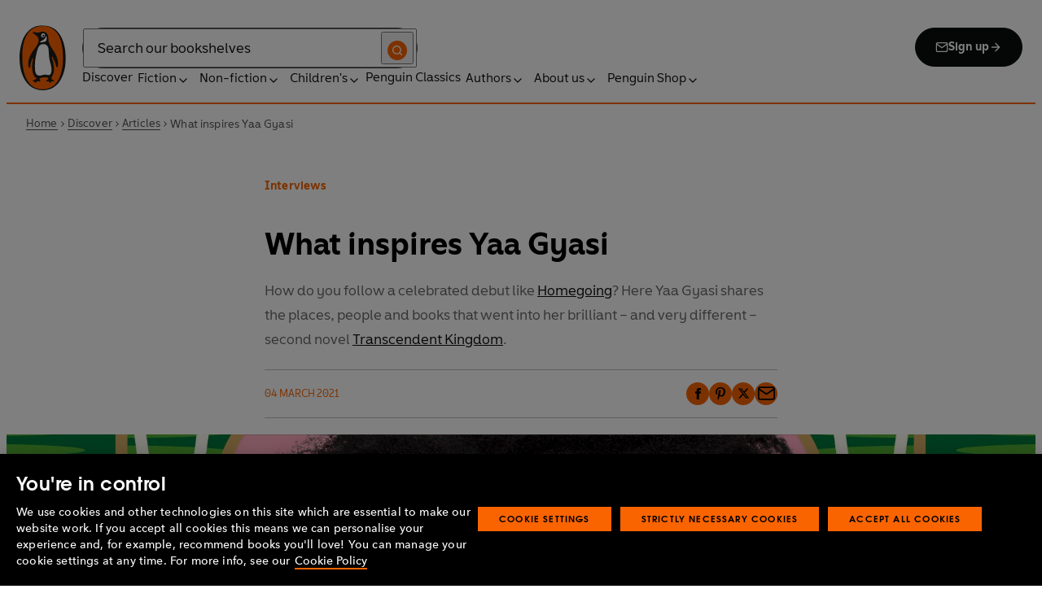

--- FILE ---
content_type: text/html; charset=utf-8
request_url: https://www.penguin.co.uk/discover/articles/yaa-gyasi-transcendent-kingdom-interview-homegoing
body_size: 37661
content:
<!DOCTYPE html><html lang="en"><head><meta charSet="utf-8"/><meta name="viewport" content="width=device-width"/><title>What inspires Yaa Gyasi</title><meta name="description" content="How do you follow a celebrated debut like Homegoing? Here Yaa Gyasi shares the places, people and books that went into her brilliant – and very different – second novel Transcendent Kingdom."/><meta name="robots" content="index,follow"/><link href="https://www.penguin.co.uk/discover/articles/yaa-gyasi-transcendent-kingdom-interview-homegoing" rel="canonical"/><meta property="og:title" content="What inspires Yaa Gyasi"/><meta property="og:type" content="article"/><meta property="og:url" content="https://www.penguin.co.uk/discover/articles/yaa-gyasi-transcendent-kingdom-interview-homegoing/"/><meta property="og:description" content="How do you follow a celebrated debut like Homegoing? Here Yaa Gyasi shares the places, people and books that went into her brilliant – and very different – second novel Transcendent Kingdom."/><meta property="og:image" content="https://wp.penguin.co.uk/wp-content/uploads/2021/01/Yaa-Gyasi-Main-1200x630.jpg"/><meta property="og:image:width" content="630"/><meta property="og:image:height" content="1200"/><meta property="article:modified_time" content="2024-12-09T13:30:46+00:00"/><meta property="article:published_time" content="2021-03-04T00:00:00+00:00"/><meta name="twitter:card" content="summary_large_image"/><link rel="preload" href="/fonts/Avenir-Next-LT-W01-Regular.woff2" as="font" type="font/woff2" crossorigin="anonymous"/><link rel="preload" href="/fonts/Avenir-Next-LT-W01-Medium.woff2" as="font" type="font/woff2" crossorigin="anonymous"/><link rel="preload" href="/fonts/Avenir-Next-LT-W01-Demi-Bold.woff2" as="font" type="font/woff2" crossorigin="anonymous"/><link rel="preload" href="/fonts/ITC-Avant-Garde-Gothic-W01-Medium.woff2" as="font" type="font/woff2" crossorigin="anonymous"/><link rel="preload" href="/fonts/ITC-Avant-Garde-Gothic-W01-Demi-Bold.woff2" as="font" type="font/woff2" crossorigin="anonymous"/><link rel="apple-touch-icon" sizes="180x180" href="/apple-touch-icon.png"/><link rel="icon" type="image/png" sizes="32x32" href="/favicon-32x32.png"/><link rel="icon" type="image/png" sizes="16x16" href="/favicon-16x16.png"/><link rel="manifest" href="/site.webmanifest" crossorigin="use-credentials"/><meta name="next-head-count" content="25"/><link data-next-font="" rel="preconnect" href="/" crossorigin="anonymous"/><script id="script-alloy-prehiding" data-nscript="beforeInteractive">!function(e,a,n,t){var i=e.head;if(i){if (a) return;var o=e.createElement('style');o.id='alloy-prehiding',o.innerText=n,i.appendChild(o),setTimeout(function(){o.parentNode&&o.parentNode.removeChild(o)},t)}}(document, document.location.href.indexOf('adobe_authoring_enabled') !== -1, '.personalization-container { opacity: 0 !important }', 3000);</script><link rel="preload" href="/_next/static/css/6801c10005d8b73a.css" as="style"/><link rel="stylesheet" href="/_next/static/css/6801c10005d8b73a.css" data-n-g=""/><link rel="preload" href="/_next/static/css/2b19a3ea482e879e.css" as="style"/><link rel="stylesheet" href="/_next/static/css/2b19a3ea482e879e.css" data-n-p=""/><link rel="preload" href="/_next/static/css/815f58dbc43dca5c.css" as="style"/><link rel="stylesheet" href="/_next/static/css/815f58dbc43dca5c.css" data-n-p=""/><link rel="preload" href="/_next/static/css/f809ca1654bb3ef2.css" as="style"/><link rel="stylesheet" href="/_next/static/css/f809ca1654bb3ef2.css" data-n-p=""/><link rel="preload" href="/_next/static/css/61f98fb122dc2010.css" as="style"/><link rel="stylesheet" href="/_next/static/css/61f98fb122dc2010.css" data-n-p=""/><noscript data-n-css=""></noscript><script defer="" nomodule="" src="/_next/static/chunks/polyfills-42372ed130431b0a.js"></script><script id="script-OtAutoBlock" src="https://cdn-ukwest.onetrust.com/consent/019adf71-9a5d-7b26-a54e-844548020da6/OtAutoBlock.js" defer="" data-nscript="beforeInteractive"></script><script id="script-otSDKStub" src="https://cdn-ukwest.onetrust.com/scripttemplates/otSDKStub.js" data-domain-script="019adf71-9a5d-7b26-a54e-844548020da6" defer="" data-nscript="beforeInteractive"></script><script id="script-new-relic-monitoring" src="/newrelicmonitoring.min.js" defer="" data-nscript="beforeInteractive"></script><script id="last-event-service-script" src="https://www.everestjs.net/static/le/last-event-tag-latest.min.js" defer="" data-nscript="beforeInteractive">
          if(&quot;undefined&quot; != typeof AdCloudEvent)
          stitchId = AdCloudEvent(&quot;16C821ED5433E9ED0A4C98A1@AdobeOrg&quot;, &quot;randomhouseglobalprod&quot;).generateRandomId();
        </script><script src="/_next/static/chunks/webpack-1f6df0d317deb43e.js" defer=""></script><script src="/_next/static/chunks/framework-945b357d4a851f4b.js" defer=""></script><script src="/_next/static/chunks/main-263dcd96f5202c52.js" defer=""></script><script src="/_next/static/chunks/pages/_app-c2d3a71701e98725.js" defer=""></script><script src="/_next/static/chunks/1219-4b7f22c858ea7567.js" defer=""></script><script src="/_next/static/chunks/3577-eb0c1b303aa813bc.js" defer=""></script><script src="/_next/static/chunks/8965-e0325ce5408c86d6.js" defer=""></script><script src="/_next/static/chunks/8837-2dd78f5dc77f1e8d.js" defer=""></script><script src="/_next/static/chunks/5300-cea317c7f19fedb1.js" defer=""></script><script src="/_next/static/chunks/6080-f4ea9c81d1cb707c.js" defer=""></script><script src="/_next/static/chunks/4028-98ac2e27e2228b33.js" defer=""></script><script src="/_next/static/chunks/8701-a9328602a24d6708.js" defer=""></script><script src="/_next/static/chunks/22-ca23626ec5543613.js" defer=""></script><script src="/_next/static/chunks/2164-2ff7fd2789958519.js" defer=""></script><script src="/_next/static/chunks/pages/discover/articles/%5B...slug%5D-485fe9484e72114e.js" defer=""></script><script src="/_next/static/6HMH-dL1I2agWXcr6y0EM/_buildManifest.js" defer=""></script><script src="/_next/static/6HMH-dL1I2agWXcr6y0EM/_ssgManifest.js" defer=""></script></head><body><div id="__next"><div class="is-brand-penguin" aria-hidden="false" tabindex="0"><a class="skip-link" href="/discover/articles/yaa-gyasi-transcendent-kingdom-interview-homegoing#main">Skip to Content</a><header class="Page_header__n_TzP SiteHeader_wrapper__FJMJ3"><div class="SiteHeader_container__SWf9N container_full__wdr7R"><a class="SiteHeader_logo__rW1jl theme_focus__EXHhZ" tabindex="0" aria-label="Home" role="link" data-track-exclude="true" href="/"><svg fill="none" viewBox="0 0 67 95" xmlns="http://www.w3.org/2000/svg" xmlns:xlink="http://www.w3.org/1999/xlink" role="img" focusable="false" aria-hidden="true"><title>Penguin Logo</title><mask id="logo-penguin_svg__a" height="95" maskUnits="userSpaceOnUse" width="67" x="0" y="0"><path clip-rule="evenodd" d="m0 .558594h66.7984v94.008406h-66.7984z" fill="#fff" fill-rule="evenodd"></path></mask><g mask="url(#logo-penguin_svg__a)"><path clip-rule="evenodd" d="m33.3186.558669c-31.97969.066441-33.3314149 39.947031-33.31857324 47.269631.04075834 22.2233 9.09245324 46.7878 33.48997324 46.7386 24.3902-.0458 33.3464-24.7967 33.3085-47.0189-.0145-7.3248-1.5064-47.052423-33.4799-46.989331" fill="#1c1c1b" fill-rule="evenodd"></path></g><g clip-rule="evenodd" fill-rule="evenodd"><path d="m33.4897 93.2297c-23.172.0474-29.42754-24.5974-29.46774-45.7069-.01284-6.9568-1.18478-45.80227 29.19134-45.86257 30.3745-.06198 29.5381 38.98727 29.561 45.94577.0379 21.1179-6.1071 45.5868-29.2846 45.6237" fill="#1c1c1b"></path><path d="m33.4897 93.2297c-23.172.0474-29.42754-24.5974-29.46774-45.7069-.01284-6.9568-1.18478-45.80227 29.19134-45.86257 30.3745-.06198 29.5381 38.98727 29.561 45.94577.0379 21.1179-6.1071 45.5868-29.2846 45.6237" fill="#ff6401"></path><path d="m48.7713 36.896c-2.7196-4.3411-6.5414-9.4655-6.9685-14.7339-.2663-3.3103-.0715-7.0093-2.2981-9.7368-.6499-.7995-1.5606-1.5298-2.4684-2.001-.9754-.50588-2.2205-.8286-3.3243-.8286-1.0329 0-2.072.16136-3.0591.4601-1.1725.3534-2.3339.771-3.551.9419-1.4098.1965-2.5438.1256-3.9173-.1798-.8191-.1831-1.0441-.2473-1.8632-.4243-.4522-.0983-1.6783-.45452-2.0691-.0721-.9241.9269 1.0357 2.0469 1.6242 2.4645 1.2841.9313 1.8145 1.2423 3.039 2.2948 1.651 1.436 2.9642 3.1451 3.47 5.2835.1429.6158.1915 1.2428.1971 1.8832.1228 9.2321-15.2872 18.2972-15.0767 34.6508.0715 5.7849 3.1591 6.7346 3.1217 3.5286-.0542-3.8089 1.2986-7.9233 2.7006-11.4547.325-.8158 1.3612-1.0614 1.129.3534-.3613 2.2389-1.2814 6.1143-1.1954 12.4318.0139 1.5243.1111 3.0619.3249 4.5778.1798 1.2094.4456 2.4142.7962 3.5962.297.9905.6829 1.9447 1.1613 2.8554.3892.7196.8364 1.4075 1.3641 2.0312.5142.6141 1.0686 1.0658 1.6906 1.5533.3612.2886.7699.5376.9441.9977.2513.6605-.6019.9291-1.0468 1.134-.4908.2205-.9202.4678-1.3842.6945-.6649.3227-1.3271.6706-1.9748 1.0263-.3964.2278-.8486.3612-1.2328.6281-.3796.2456-.5739.6599.0229.7481.268.0514.5583-.0251.8392-.0402.4651-.0145.9642-.0798 1.4092.0916.6041.2384.574.8169.5969 1.3791.0251.6119.4444.8096.9899.6611.6214-.1765 1.0586-.6589 1.5432-1.062.3546-.297.7449-.6041 1.153-.8135.8336-.4159 1.8269-.2764 2.7224-.2334.4942.0263 1.1954.2373 1.5985-.1658.4104-.4165.1134-1.1211-.0686-1.575-.1681-.4361-.3786-.8537-.5935-1.268-.1-.1899-.2373-.359-.3222-.555-.3451-.8062 2.4561-1.412 2.8598-1.5298 1.364-.3635 2.79-.6885 4.1914-.7985 1.3355-.1178 2.8062-.1256 4.0635.3959.5422.2256.9821.6097 1.3389 1.0642.2055.2484.6711 1.0011.2563 1.3076-.6471.4735-1.3205.8833-1.9436 1.3836-.3992.3076-.7811.6303-1.1211 1.0167-.2535.2814-.3222.7872.1921.7554.6811-.0313 1.3634-.0687 2.039-.072.4858-.0023 1.0111.067 1.4221.3428.665.4545.8107 1.4249 1.5639 1.7956.2077.105.4651.105.6901.0363.4941-.1536.7219-.665.9882-1.0642.2451-.3557.4908-.7135.8822-.9291.2412-.1323.5187-.1837.7956-.1837.4964 0 .9955.009 1.4919.0603.3936.0514.9285.2334 1.2763-.0318.6555-.5103-1.0736-1.6465-1.4215-1.8659-.7878-.4914-1.9145-1.0106-2.1624-2.0257-.2836-1.1909.2965-2.4321.8006-3.4801.5254-1.1122 1.2412-2.1306 1.6471-3.3008.3847-1.0709.6711-2.1865.8342-3.3193.8632-6.1841-.5751-12.7657-2.3785-18.6696-.2161-.7063-.4869-1.4103-.7013-2.1166-.3121-1.1156.7699-1.3796 1.3244-.297.5276 1.0468 3.9893 7.7016 5.0021 12.6468.637 3.1573 3.0116 3.2824 2.9424-2.3126-.0921-8.1115-3.1473-13.9695-6.8977-19.9314" fill="#1c1c1b"></path><path d="m45.9142 61.3073c.4193 4.0809.8716 11.1209-4.1115 11.3599-1.3205.0631-2.9626-.8604-5.4086-.6957-4.1495.2853-5.3851 1.8754-8.7753 1.2669-1.9425-.3445-3.3752-1.4417-4.1914-3.3216-.9258-2.1395-1.005-4.5627-1.1536-6.8602-.1563-2.565-.1563-5.1518-.0055-7.7195.1144-1.8554.3076-3.7068.5533-5.5532.4059-3.0625 1.0563-6.0842 1.7548-9.0902.6114-2.6482 1.2535-5.3042 2.3975-7.7927.8392-1.8146 2.0842-3.5638 3.9323-4.4896 2.0134-1.0066 4.8318-1.0809 6.8128-.0681 4.4851 2.3004 4.3746 7.6531 4.5175 12.0025.1133 3.3506.5276 6.7927 1.1362 10.088.6639 3.6621 2.1546 7.1483 2.5415 10.8735" fill="#fff"></path><path d="m38.6603 16.4264c.919 1.0754.862 5.5158-.6444 7.0535-.8771.9017-2.3667 1.0184-3.5387 1.1853-1.2987.1843-2.5689.4701-3.8502.7895-1.2206.2976-1.1357-.9922.0379-1.9151 1.7549-1.3752 6.1584-1.9854 7.2198-7.1132.0369-.1943.2513-.6141.7756 0" fill="#fff"></path><path d="m32.2771 17.59c1.2261.7995 2.9815.2825 3.915-1.1558.9336-1.4382.6957-3.25-.5371-4.0501-1.2289-.7951-2.9871-.2792-3.9234 1.1569-.9307 1.4299-.6879 3.2467.5455 4.049" fill="#fff"></path><path d="m33.4357 14.7944c.4534-.6751 1.2669-.9224 1.809-.555.5327.3685.5969 1.2104.1363 1.8877-.4584.6728-1.2663.9212-1.8035.5561-.5427-.3707-.6018-1.2161-.1418-1.8888" fill="#1c1c1b"></path></g></svg></a><div class="SiteHeader_right-wrapper__Hb_4M"><div class="SiteHeader_search-bar__HTc_Q"><div class="SiteHeader_form-wrapper__uz6FD"><div class="SiteHeader_form-inner-wrapper__hV26U"><form class="SiteHeader_form__oAJsD" name="search-form" action="/search-results" method="GET"><label class="screen-reader-text" for="header-search-input">Search</label><input class="SiteHeader_input__h7Dj2" id="header-search-input" type="search" autoCorrect="off" autoCapitalize="none" spellcheck="false" name="q" placeholder="Search our bookshelves" aria-autocomplete="list" aria-haspopup="true" aria-controls="search-dropdown" value=""/><button type="submit" class="SiteHeader_search-icon__EIDe1" aria-label="Search"><svg width="40" height="40" viewBox="0 0 40 40" fill="none" xmlns="http://www.w3.org/2000/svg" focusable="false" aria-hidden="true"><circle cx="20" cy="20" r="20" fill="#FA6400"></circle><path fill-rule="evenodd" clip-rule="evenodd" d="M19 12a7 7 0 1 0 4.856 12.041 1 1 0 0 1 .185-.185A7 7 0 0 0 19 12m7.032 12.618A9 9 0 1 0 19 28a8.96 8.96 0 0 0 5.618-1.968l3.675 3.675a1 1 0 0 0 1.414-1.414z" fill="#fff"></path></svg></button></form></div></div><a class="SiteHeader_signup-icon-button__IFKJx" tabindex="0" aria-label="Signup" role="link" href="/discover/newsletters/penguin"><svg width="16" height="16" viewBox="0 0 16 16" fill="none" xmlns="http://www.w3.org/2000/svg" focusable="false" aria-hidden="true"><path fill-rule="evenodd" clip-rule="evenodd" d="m2.071 3.703 5.93 4.15 5.928-4.15a.67.67 0 0 0-.596-.37H2.667a.67.67 0 0 0-.596.37m11.93 1.577-5.62 3.933a.67.67 0 0 1-.764 0L2 5.28V12a.67.67 0 0 0 .667.667h10.666A.67.67 0 0 0 14 12zM.666 4c0-1.102.898-2 2-2h10.666c1.102 0 2 .898 2 2v8c0 1.101-.898 2-2 2H2.667c-1.102 0-2-.899-2-2z" fill="#fff"></path></svg> <!-- -->Sign up<svg width="16" height="16" viewBox="0 0 16 16" fill="none" xmlns="http://www.w3.org/2000/svg" focusable="false" aria-hidden="true"><path fill-rule="evenodd" clip-rule="evenodd" d="M7.529 2.862c.26-.26.682-.26.942 0l4.667 4.667c.26.26.26.682 0 .942l-4.667 4.667a.667.667 0 1 1-.942-.943l3.528-3.528H3.333a.667.667 0 0 1 0-1.334h7.724L7.53 3.805a.667.667 0 0 1 0-.943" fill="currentColor"></path></svg></a></div><nav aria-label="Main" class="Nav_nav__6Jhmc"><a class="Nav_menu-button__FfaoR theme_focus__EXHhZ" type="button" aria-label="Signup" href="/discover/newsletters/penguin"><svg width="16" height="16" viewBox="0 0 16 16" fill="none" xmlns="http://www.w3.org/2000/svg" focusable="false" aria-hidden="true"><path fill-rule="evenodd" clip-rule="evenodd" d="m2.071 3.703 5.93 4.15 5.928-4.15a.67.67 0 0 0-.596-.37H2.667a.67.67 0 0 0-.596.37m11.93 1.577-5.62 3.933a.67.67 0 0 1-.764 0L2 5.28V12a.67.67 0 0 0 .667.667h10.666A.67.67 0 0 0 14 12zM.666 4c0-1.102.898-2 2-2h10.666c1.102 0 2 .898 2 2v8c0 1.101-.898 2-2 2H2.667c-1.102 0-2-.899-2-2z" fill="#fff"></path></svg><div class="Nav_menu-text__ENsQq">Sign up</div></a><button type="button" aria-label="Menu" aria-expanded="false" class="Nav_menu-button__FfaoR theme_focus__EXHhZ"><svg width="25" height="24" viewBox="0 0 25 24" fill="none" xmlns="http://www.w3.org/2000/svg" focusable="false" aria-hidden="true"><path fill-rule="evenodd" clip-rule="evenodd" d="M2.5 6a1 1 0 0 1 1-1h18a1 1 0 1 1 0 2h-18a1 1 0 0 1-1-1m0 6a1 1 0 0 1 1-1h18a1 1 0 1 1 0 2h-18a1 1 0 0 1-1-1m0 6a1 1 0 0 1 1-1h18a1 1 0 1 1 0 2h-18a1 1 0 0 1-1-1" fill="#3B3B3B"></path></svg><div class="Nav_menu-text__ENsQq">Menu</div></button><ul role="list" class="Nav_menu__kBa6x" aria-hidden="true"><li class="NavItem_root__CjezV"><a class="NavItem_nav-item__UhNYV class-one class-two" id="cG9zdDozMzMyMg" data-track-exclude="true" href="/discover">Discover</a></li><li class="NavItem_root__CjezV"><button type="button" class="NavItem_nav-item__UhNYV" aria-expanded="false" id="cG9zdDo3ODg0OA" aria-label="Fiction"><span class="">Fiction</span><svg width="16" height="16" viewBox="0 0 16 16" fill="none" xmlns="http://www.w3.org/2000/svg" focusable="false" aria-hidden="true"><path fill-rule="evenodd" clip-rule="evenodd" d="M7.529 2.862c.26-.26.682-.26.942 0l4.667 4.667c.26.26.26.682 0 .942l-4.667 4.667a.667.667 0 1 1-.942-.943l3.528-3.528H3.333a.667.667 0 0 1 0-1.334h7.724L7.53 3.805a.667.667 0 0 1 0-.943" fill="currentColor"></path></svg><div class="NavItem_chevron-icon__JiWH1 "><svg width="16" height="16" viewBox="0 0 16 16" fill="none" xmlns="http://www.w3.org/2000/svg" focusable="false" aria-hidden="true"><path fill-rule="evenodd" clip-rule="evenodd" d="M7.529 5.529c.26-.26.682-.26.942 0l4 4a.667.667 0 1 1-.943.942L8 6.943 4.47 10.47a.667.667 0 1 1-.942-.942z" fill="#0B0C0C"></path></svg></div></button></li><li class="NavItem_root__CjezV"><button type="button" class="NavItem_nav-item__UhNYV" aria-expanded="false" id="cG9zdDo3ODc5Mw" aria-label="Non-fiction"><span class="">Non-fiction</span><svg width="16" height="16" viewBox="0 0 16 16" fill="none" xmlns="http://www.w3.org/2000/svg" focusable="false" aria-hidden="true"><path fill-rule="evenodd" clip-rule="evenodd" d="M7.529 2.862c.26-.26.682-.26.942 0l4.667 4.667c.26.26.26.682 0 .942l-4.667 4.667a.667.667 0 1 1-.942-.943l3.528-3.528H3.333a.667.667 0 0 1 0-1.334h7.724L7.53 3.805a.667.667 0 0 1 0-.943" fill="currentColor"></path></svg><div class="NavItem_chevron-icon__JiWH1 "><svg width="16" height="16" viewBox="0 0 16 16" fill="none" xmlns="http://www.w3.org/2000/svg" focusable="false" aria-hidden="true"><path fill-rule="evenodd" clip-rule="evenodd" d="M7.529 5.529c.26-.26.682-.26.942 0l4 4a.667.667 0 1 1-.943.942L8 6.943 4.47 10.47a.667.667 0 1 1-.942-.942z" fill="#0B0C0C"></path></svg></div></button></li><li class="NavItem_root__CjezV"><button type="button" class="NavItem_nav-item__UhNYV" aria-expanded="false" id="cG9zdDo3ODgwNg" aria-label="Children&#x27;s"><span class="">Children's</span><svg width="16" height="16" viewBox="0 0 16 16" fill="none" xmlns="http://www.w3.org/2000/svg" focusable="false" aria-hidden="true"><path fill-rule="evenodd" clip-rule="evenodd" d="M7.529 2.862c.26-.26.682-.26.942 0l4.667 4.667c.26.26.26.682 0 .942l-4.667 4.667a.667.667 0 1 1-.942-.943l3.528-3.528H3.333a.667.667 0 0 1 0-1.334h7.724L7.53 3.805a.667.667 0 0 1 0-.943" fill="currentColor"></path></svg><div class="NavItem_chevron-icon__JiWH1 "><svg width="16" height="16" viewBox="0 0 16 16" fill="none" xmlns="http://www.w3.org/2000/svg" focusable="false" aria-hidden="true"><path fill-rule="evenodd" clip-rule="evenodd" d="M7.529 5.529c.26-.26.682-.26.942 0l4 4a.667.667 0 1 1-.943.942L8 6.943 4.47 10.47a.667.667 0 1 1-.942-.942z" fill="#0B0C0C"></path></svg></div></button></li><li class="NavItem_root__CjezV"><a class="NavItem_nav-item__UhNYV" id="cG9zdDo4MTIyNA" data-track-exclude="true" href="/penguin-classics">Penguin Classics</a></li><li class="NavItem_root__CjezV"><button type="button" class="NavItem_nav-item__UhNYV" aria-expanded="false" id="cG9zdDozMzM2NA" aria-label="Authors"><span class="">Authors</span><svg width="16" height="16" viewBox="0 0 16 16" fill="none" xmlns="http://www.w3.org/2000/svg" focusable="false" aria-hidden="true"><path fill-rule="evenodd" clip-rule="evenodd" d="M7.529 2.862c.26-.26.682-.26.942 0l4.667 4.667c.26.26.26.682 0 .942l-4.667 4.667a.667.667 0 1 1-.942-.943l3.528-3.528H3.333a.667.667 0 0 1 0-1.334h7.724L7.53 3.805a.667.667 0 0 1 0-.943" fill="currentColor"></path></svg><div class="NavItem_chevron-icon__JiWH1 "><svg width="16" height="16" viewBox="0 0 16 16" fill="none" xmlns="http://www.w3.org/2000/svg" focusable="false" aria-hidden="true"><path fill-rule="evenodd" clip-rule="evenodd" d="M7.529 5.529c.26-.26.682-.26.942 0l4 4a.667.667 0 1 1-.943.942L8 6.943 4.47 10.47a.667.667 0 1 1-.942-.942z" fill="#0B0C0C"></path></svg></div></button></li><li class="NavItem_root__CjezV"><button type="button" class="NavItem_nav-item__UhNYV" aria-expanded="false" id="cG9zdDozMzM4Mw" aria-label="About us"><span class="">About us</span><svg width="16" height="16" viewBox="0 0 16 16" fill="none" xmlns="http://www.w3.org/2000/svg" focusable="false" aria-hidden="true"><path fill-rule="evenodd" clip-rule="evenodd" d="M7.529 2.862c.26-.26.682-.26.942 0l4.667 4.667c.26.26.26.682 0 .942l-4.667 4.667a.667.667 0 1 1-.942-.943l3.528-3.528H3.333a.667.667 0 0 1 0-1.334h7.724L7.53 3.805a.667.667 0 0 1 0-.943" fill="currentColor"></path></svg><div class="NavItem_chevron-icon__JiWH1 "><svg width="16" height="16" viewBox="0 0 16 16" fill="none" xmlns="http://www.w3.org/2000/svg" focusable="false" aria-hidden="true"><path fill-rule="evenodd" clip-rule="evenodd" d="M7.529 5.529c.26-.26.682-.26.942 0l4 4a.667.667 0 1 1-.943.942L8 6.943 4.47 10.47a.667.667 0 1 1-.942-.942z" fill="#0B0C0C"></path></svg></div></button></li><li class="NavItem_root__CjezV"><button type="button" class="NavItem_nav-item__UhNYV" aria-expanded="false" id="cG9zdDozMzQyNA" aria-label="Penguin Shop"><span class="">Penguin Shop</span><svg width="16" height="16" viewBox="0 0 16 16" fill="none" xmlns="http://www.w3.org/2000/svg" focusable="false" aria-hidden="true"><path fill-rule="evenodd" clip-rule="evenodd" d="M7.529 2.862c.26-.26.682-.26.942 0l4.667 4.667c.26.26.26.682 0 .942l-4.667 4.667a.667.667 0 1 1-.942-.943l3.528-3.528H3.333a.667.667 0 0 1 0-1.334h7.724L7.53 3.805a.667.667 0 0 1 0-.943" fill="currentColor"></path></svg><div class="NavItem_chevron-icon__JiWH1 "><svg width="16" height="16" viewBox="0 0 16 16" fill="none" xmlns="http://www.w3.org/2000/svg" focusable="false" aria-hidden="true"><path fill-rule="evenodd" clip-rule="evenodd" d="M7.529 5.529c.26-.26.682-.26.942 0l4 4a.667.667 0 1 1-.943.942L8 6.943 4.47 10.47a.667.667 0 1 1-.942-.942z" fill="#0B0C0C"></path></svg></div></button></li></ul></nav></div></div><div class="SiteHeader_mobile-menu__5_qK1"><div class="container-wrapper SiteHeader_container-wrapper__B5_qv"><div class="SiteHeader_form-wrapper__uz6FD"><div class="SiteHeader_form-inner-wrapper__hV26U"><form class="SiteHeader_form__oAJsD" name="search-form" action="/search-results" method="GET"><label class="screen-reader-text" for="header-search-input">Search</label><input class="SiteHeader_input__h7Dj2" id="header-search-input" type="search" autoCorrect="off" autoCapitalize="none" spellcheck="false" name="q" placeholder="Search our bookshelves" aria-autocomplete="list" aria-haspopup="true" aria-controls="search-dropdown" value=""/><button type="submit" class="SiteHeader_search-icon__EIDe1" aria-label="Search"><svg width="40" height="40" viewBox="0 0 40 40" fill="none" xmlns="http://www.w3.org/2000/svg" focusable="false" aria-hidden="true"><circle cx="20" cy="20" r="20" fill="#FA6400"></circle><path fill-rule="evenodd" clip-rule="evenodd" d="M19 12a7 7 0 1 0 4.856 12.041 1 1 0 0 1 .185-.185A7 7 0 0 0 19 12m7.032 12.618A9 9 0 1 0 19 28a8.96 8.96 0 0 0 5.618-1.968l3.675 3.675a1 1 0 0 0 1.414-1.414z" fill="#fff"></path></svg></button></form></div></div></div></div></header><main id="main" class="Page_main__2fhwn post-type-post"><article class="legacy-template ArticleLayout_wrapper__PNqE0"><header class="ArticleHeader_wrapper__L_9RC"><section class="BreadCrumbs_wrapper__cVI34 fullwidth-wrapper"><div class="container-wrapper"><ul class="BreadCrumbs_list__WUOzs" role="list"><li><a class="BreadCrumbs_hoverlink__sMwxy" href="/">Home</a></li><li class="BreadCrumbs_separator__cqhe7"><svg width="12" height="13" viewBox="0 0 12 13" fill="none" xmlns="http://www.w3.org/2000/svg" focusable="false" aria-hidden="true" class="BreadCrumbs_arrow-left__7Gjc6"><path fill-rule="evenodd" clip-rule="evenodd" d="M4.146 3.566a.5.5 0 0 1 .708 0l3 3a.5.5 0 0 1 0 .708l-3 3a.5.5 0 0 1-.708-.708L6.793 6.92 4.146 4.274a.5.5 0 0 1 0-.708" fill="#4D4D4D"></path></svg></li><li><a class="BreadCrumbs_hoverlink__sMwxy" href="/discover">Discover</a></li><li class="BreadCrumbs_separator__cqhe7"><svg width="12" height="13" viewBox="0 0 12 13" fill="none" xmlns="http://www.w3.org/2000/svg" focusable="false" aria-hidden="true" class="BreadCrumbs_arrow-left__7Gjc6"><path fill-rule="evenodd" clip-rule="evenodd" d="M4.146 3.566a.5.5 0 0 1 .708 0l3 3a.5.5 0 0 1 0 .708l-3 3a.5.5 0 0 1-.708-.708L6.793 6.92 4.146 4.274a.5.5 0 0 1 0-.708" fill="#4D4D4D"></path></svg></li><li><a class="BreadCrumbs_hoverlink__sMwxy" href="/discover/articles">Articles</a></li><li class="BreadCrumbs_separator__cqhe7"><svg width="12" height="13" viewBox="0 0 12 13" fill="none" xmlns="http://www.w3.org/2000/svg" focusable="false" aria-hidden="true" class="BreadCrumbs_arrow-left__7Gjc6"><path fill-rule="evenodd" clip-rule="evenodd" d="M4.146 3.566a.5.5 0 0 1 .708 0l3 3a.5.5 0 0 1 0 .708l-3 3a.5.5 0 0 1-.708-.708L6.793 6.92 4.146 4.274a.5.5 0 0 1 0-.708" fill="#4D4D4D"></path></svg></li><li><span class="">What inspires Yaa Gyasi</span></li></ul></div><script type="application/ld+json">{"@context":"https://schema.org","@type":"BreadcrumbList","itemListElement":[{"@type":"ListItem","position":1,"name":"Home","item":"https://www.penguin.co.uk/"},{"@type":"ListItem","position":2,"name":"Discover","item":"https://www.penguin.co.uk/discover"},{"@type":"ListItem","position":3,"name":"Articles","item":"https://www.penguin.co.uk/discover/articles"},{"@type":"ListItem","position":4,"name":"What inspires Yaa Gyasi","item":"https://www.penguin.co.uk/discover/articles/yaa-gyasi-transcendent-kingdom-interview-homegoing"}]}</script></section><div class="ArticleHeader_container__MAdLr"><span class="ArticleHeader_flytitle__DCN8K">Interviews</span><h1 class="ArticleHeader_title__WyG86"><div>What inspires Yaa Gyasi</div></h1><div class="ArticleHeader_dek__L9Nnt text_rich-text__tIUji"><p>How do you follow a celebrated debut like <a href="https://www.penguin.co.uk/books/289838/homegoing/9780241975237">Homegoing</a>? Here Yaa Gyasi shares the places, people and books that went into her brilliant – and very different – second novel&nbsp;<a href="https://www.penguin.co.uk/books/315470/transcendent-kingdom/9780241433379">Transcendent Kingdom</a>.</p>
</div><div class="ArticleHeader_meta__y4I6I"><div class="ArticleHeader_meta-inner__MZKN7"><span class="ArticleHeader_author__JjDRy"></span><time class="ArticleHeader_pub-date__NIopw" dateTime="2021-03-04">04 March 2021</time></div></div><ul role="list" class="ShareTools_wrapper__XPy1x ShareTools_wrapper--inline__KDa7r"><li class=""><a class="ShareTools_link__67kZq ShareTools_facebook__SIwIB" href="https://www.facebook.com/sharer.php?u=https%3A%2F%2Fwww.penguin.co.uk%2Fdiscover%2Farticles%2Fyaa-gyasi-transcendent-kingdom-interview-homegoing%2F" target="_blank"><span class="ShareTools_icon__A9gW1"><svg width="7" height="14" viewBox="0 0 7 14" fill="none" xmlns="http://www.w3.org/2000/svg" focusable="false" aria-hidden="true"><path d="M7 4.266H4.632V3.063c0-.547.31-.657.618-.657H7V0H4.426C2.162 0 1.75 1.75 1.75 2.953v1.313H0v2.406h1.75V14h2.882V6.672h2.162z" fill="currentColor"></path></svg></span><span class="ShareTools_label__ovWR2">Facebook</span></a></li><li class=""><a class="ShareTools_link__67kZq ShareTools_pinterest__UOneD" href="https://pinterest.com/pin/create/button?url=https%3A%2F%2Fwww.penguin.co.uk%2Fdiscover%2Farticles%2Fyaa-gyasi-transcendent-kingdom-interview-homegoing%2F&amp;media=https%3A%2F%2Fwp.penguin.co.uk%2Fwp-content%2Fuploads%2F2021%2F01%2FYaa-Gyasi-Main.jpg&amp;description=What+inspires+Yaa+Gyasi" target="_blank"><span class="ShareTools_icon__A9gW1"><svg width="12" height="16" viewBox="0 0 12 16" fill="none" xmlns="http://www.w3.org/2000/svg" focusable="false" aria-hidden="true"><path d="M4.901 10.564c-.429 2.228-.858 4.277-2.403 5.436-.429-3.297.687-5.792 1.202-8.466-.859-1.515.086-4.633 1.974-3.92 2.317.98-1.974 5.703.858 6.326 3.004.624 4.206-5.435 2.404-7.396-2.661-2.852-7.811-.089-7.21 4.01.171.98 1.115 1.248.429 2.673C.438 8.871-.077 7.445.009 5.574.095 2.544 2.669.316 5.245.049c3.261-.357 6.266 1.248 6.695 4.366.429 3.565-1.46 7.397-4.893 7.13-1.03 0-1.459-.535-2.146-.98Z" fill="currentColor"></path></svg></span><span class="ShareTools_label__ovWR2">Pinterest</span></a></li><li class=""><a class="ShareTools_link__67kZq" href="https://twitter.com/intent/tweet?text=How+do+you+follow+a+celebrated+debut+like+Homegoing%3F+Here+Yaa+Gyasi+shares+the+places%2C+people+and+books+that+went+into+her+brilliant+%E2%80%93+and+very+different+%E2%80%93+second+novel%C2%A0Transcendent+Kingdom.&amp;url=https%3A%2F%2Fwww.penguin.co.uk%2Fdiscover%2Farticles%2Fyaa-gyasi-transcendent-kingdom-interview-homegoing%2F&amp;via=PenguinUKBooks" target="_blank"><span class="ShareTools_icon__A9gW1"><svg height="15" width="15" viewBox="0 0 24 24" aria-hidden="true" focusable="false"><g><path d="M18.244 2.25h3.308l-7.227 8.26 8.502 11.24H16.17l-5.214-6.817L4.99 21.75H1.68l7.73-8.835L1.254 2.25H8.08l4.713 6.231zm-1.161 17.52h1.833L7.084 4.126H5.117z" fill="currentColor"></path></g></svg></span><span class="ShareTools_label__ovWR2">Twitter</span></a></li><li class=""><a class="ShareTools_link__67kZq" href="mailto:?subject=What+inspires+Yaa+Gyasi&amp;body=https%3A%2F%2Fwww.penguin.co.uk%2Fdiscover%2Farticles%2Fyaa-gyasi-transcendent-kingdom-interview-homegoing%2F" target="_self"><span class="ShareTools_icon__A9gW1"><svg width="25" height="23" viewBox="0 0 25 23" fill="none" xmlns="http://www.w3.org/2000/svg" focusable="false" aria-hidden="true"><path fill-rule="evenodd" clip-rule="evenodd" d="M3.93065 5.62469L12.4998 11.2989L21.069 5.62469C20.9097 5.32662 20.582 5.11979 20.2082 5.11979H4.7915C4.41769 5.11979 4.09 5.32662 3.93065 5.62469ZM21.1717 7.78185L13.0524 13.1582C12.7206 13.3778 12.279 13.3778 11.9473 13.1582L3.82796 7.78185V16.9688C3.82796 17.468 4.26376 17.8802 4.7915 17.8802H20.2082C20.7359 17.8802 21.1717 17.468 21.1717 16.9688V7.78185ZM1.90088 6.03125C1.90088 4.52526 3.19946 3.29688 4.7915 3.29688H20.2082C21.8002 3.29688 23.0988 4.52526 23.0988 6.03125V16.9688C23.0988 18.4747 21.8002 19.7031 20.2082 19.7031H4.7915C3.19946 19.7031 1.90088 18.4747 1.90088 16.9688V6.03125Z" fill="currentColor"></path></svg></span><span class="ShareTools_label__ovWR2">Email</span></a></li></ul></div></header><div class="ArticleLayout_entry__LNu7S block-content"><div class="block-content__float-wrapper block-content__float-wrapper--image"><div class="wp-block-image size-full alignundefined"><div><img alt="A photograph of Yaa Gyasi surrounded by the flowers and patterns of her book cover" loading="lazy" width="0" height="0" decoding="async" data-nimg="1" class="" style="color:transparent;object-fit:cover;object-position:center;width:100%;height:auto" srcSet="https://wp.penguin.co.uk/wp-content/uploads/2021/01/Yaa-Gyasi-Main.jpg?w=98&amp;q=100 1x" src="https://wp.penguin.co.uk/wp-content/uploads/2021/01/Yaa-Gyasi-Main.jpg?w=98&amp;q=100"/></div></div><figcaption class="ImageCore_fig-caption__zy68Y">Yaa Gyasi. Image: Mica Murphy/Penguin</figcaption></div><div>
<p class="has-drop-cap"><a href="https://www.penguin.co.uk/authors/124708/yaa-gyasi">Yaa Gyasi</a> has become used to talking about her book on Zoom. The Ghanian-American novelist released <i><a href="https://www.penguin.co.uk/books/315470/transcendent-kingdom/9780241433379">Transcendent Kingdom</a></i> in the US in September, and we’re speaking some six months later. Still, she says, “it feels really good, a lot of my anxieties have gone away this time around.”</p>
</div><div>
<p>In 2016, Gyasi’s debut <i><a href="https://www.penguin.co.uk/books/289838/homegoing/9780241975237">Homegoing</a> </i>was released to the kind of fanfare many authors can only dream about: it was acclaimed by Orpah Winfrey and became Editor’s Choice in <i>The New York Times Book Review</i>. A novel that demonstrated the generational trauma of slavery through a sprawling family tree that spanned centuries and continents, <i>Homegoing</i> was wildly ambitious and deeply, poignantly gripping. It was also, she says, nerve-wracking to bring out.</p>
</div><div>
<p>If readers were dazzled by <i>Homegoing</i>’s scope, what may be surprising about <i>Transcendent Kingdom</i> is what an infinitely quieter story it is. Gyasi deals with similar themes of grief, inheritance, trauma, race and identity but through just the one shrinking family, placed between modern-day California and Alabama of the Noughties. Crucially, she has shifted from an omniscient third-person narration to a voice so cleverly drawn that <i>Transcendent Kingdom</i> often reads like a memoir. In Gifty, the neuroscientist who guides us through her tussle over whether to trust in the Pentecostal Christianity she was raised with or the science she is pursuing, Gyasi creates an intimacy that is beautifully beguiling.</p>
</div><div class="block-content__float-wrapper block-content__float-wrapper--pullquote"><div><figure class="wp-block-pullquote alignleft"><blockquote><p>&#x27;I think you are meant to wonder what her life might have been like if those absences had been filled&#x27;</p></blockquote></figure></div></div><div>
<p>Gifty is working for a PhD at Stanford when her mother, a figure who lightly terrorised her childhood to the extent we know her only as “Black Mamba”, comes to stay. She is in a depression so deep that she barely leaves her bed, barely speaks to her daughter. Their relationship is one of the uneasy, inextricable complications at the heart of <i>Transcendent Kingdom</i>: Gifty’s father returned to Ghana when she was barely out of infancy, driven away by America’s racism. Her brother, a basketball star, died of an opioid addiction in his teens. “For a long time, most of my life, in fact, it had been just me and her,” Gifty tells us of her mother, “but this pairing was unnatural. She knew it and I knew it, and we both tried to ignore what we knew to be true – there used to be four of us, then three, two. When my mother goes, whether by choice or not, there will only be one.”</p>
</div><div>
<p>“Gifty’s story is one of layered isolation,” Gyasi explains. “She’s experienced so much loss in her life. But even beyond that, there&#x27;s the deep isolation of being an immigrant [Gifty was born shortly after her mother moved to Alabama] and ending up in this predominantly white community, and this predominantly white church, and I think you are meant to wonder what her life might have been like if those absences had been filled.”</p>
</div><div>
<p>Gyasi started to think about <i>Transcendent Kingdom </i>in late 2016, and wrote it a few months later. Much of it, she says, was written in Berlin on a residency at the American Academy. “It was right on the lake, and you went down from this beautiful estate into these very modern, glass offices. It was pretty idyllic for writing, and not re-creatable in any way for my daily life,” she laughs.</p>
</div><div class="block-content__float-wrapper block-content__float-wrapper--pullquote"><div><figure class="wp-block-pullquote alignright"><blockquote><p>&#x27;The Church has shaped me in ways I can&#x27;t see&#x27;</p></blockquote></figure></div></div><div>
<p>I find the image at odds with the world she has created: one of the stark precision of the labs, where Gifty tests the impact of Ensure, a diet shake, on the brain chemistry of mice to better understand drug dependency and depression in humans. A loner, we see her push away friends and colleagues who try to help her; watch her become attached to a “hopelessly addicted” mouse who limps from the shocks he receives from the test lever.</p>
</div><div>
<p>Through flashbacks and Gifty’s childhood journal entries, Gyasi presents the “quiet racism” of Huntsville, Alabama – where she also grew up after being born in Ghana – alongside the occasional glimpse back to Ghana and the people with whom her mother speaks a “girlish and gossipy” Fante to on the phone.</p>
</div><div>
<p>Gyasi has made no secret of the autobiographical similarities her character shares: they both studied at Stanford, they both grew up in the Church. “It was a really big part of my life,” she says. “I was very devout and left under different circumstances but also around the same age as Gifty. It’s shaped me in ways I can’t fully see.” Religion is one of the few tethers that remains between Gifty and her mother, even though it is at odds with the narrator’s commitment to science. </p>
</div><div class="block-content__float-wrapper block-content__float-wrapper--image"><div class="wp-block-image size-full alignundefined"><div><img alt="A photograph of Transcendent Kingdom on a pink and white background" loading="lazy" width="0" height="0" decoding="async" data-nimg="1" class="" style="color:transparent;object-fit:cover;object-position:center;width:100%;height:auto" srcSet="https://wp.penguin.co.uk/wp-content/uploads/2021/03/Transcendent20Kingdom.jpg?w=98&amp;q=100 1x" src="https://wp.penguin.co.uk/wp-content/uploads/2021/03/Transcendent20Kingdom.jpg?w=98&amp;q=100"/></div></div><figcaption class="ImageCore_fig-caption__zy68Y">Transcendent Kingdom. Image: Stuart Simpson/Penguin</figcaption></div><div>
<p>It was interest in a friend’s scientific paper that provided the spark for <i>Transcendent Kingdom </i>in the first place. “I asked if I could go shadow her in her lab, mostly to just understand what she did a little better,” says Gyasi. “That day, walking through her lab with her, I started to see these connections that could be made between the work she does and the things I was already thinking about.”</p>
</div><div>
<p>Those connections were multi-layered. Gyasi also brings in the opioid crisis that dominated US headlines in 2017 and 2018. Unlike the heroin and crack epidemics that have disproportionately affected Black Americans in recent decades, &quot;this was a crisis that was largely affecting white people in rural and suburban areas. I wanted to trouble that narrative a little bit and centre a Black family in that crisis,” she says.</p>
</div><div><figure class="wp-block-embed is-type-rich is-provider-soundcloud wp-block-embed-soundcloud"><div class="wp-block-embed__wrapper">		<iframe title="Transcendent Kingdom by Yaa Gyasi, read by Bahni Turpin by PRH Audio" width="500" height="400" scrolling="no" frameborder="no" src="https://w.soundcloud.com/player/?visual=true&url=https%3A%2F%2Fapi.soundcloud.com%2Ftracks%2F855427648&show_artwork=true&maxheight=750&maxwidth=500"></iframe>		</div></figure></div><div>
<p>We talk about the books that informed <i>Transcendent Kingdom,</i> and Gyasi’s work more broadly. She jokes that “the most ambitious reading years of my life were in middle school”, when she became “really, really obsessed with<i> <a href="https://www.penguin.co.uk/books/256481/david-copperfield/9780141394640">David Copperfield</a></i> and <a href="https://www.penguin.co.uk/authors/9384/george-eliot">George Eliot</a> – <i><a href="https://www.penguin.co.uk/books/183869/middlemarch">Middlemarch</a> </i>was huge for me”.</p>
</div><div>
<p>Having been born in Ghana, Gyasi’s family moved around America a lot during her childhood and she came to associate registering with the local library as a marker of her new home. She has said that <a href="https://www.penguin.co.uk/authors/167091/toni-morrison">Toni Morrison</a>’s adage, “if there’s a book you want to read, but it hasn’t been written yet, then you must write it,” remains a major motivation in her life. </p>
</div><div>
<p>“I hope that I’m always writing for the parallel version of myself who’s not a writer but is still searching for moments of recognition, moments of intensity, moments of pleasure and representation and all those things, and that she can find it in my work and feel seen,” Gyasi told <i>The Paris Review </i>last year.</p>
</div><div class="block-content__float-wrapper block-content__float-wrapper--pullquote"><div><figure class="wp-block-pullquote alignleft"><blockquote><p>“I found the [narrative voice] really hard to get right and it was probably the thing I was thinking about the most while I was writing&quot;</p></blockquote></figure></div></div><div>
<p>While thinking about <i>Transcendent Kingdom</i>, Gyasi read a lot of medical memoirs and science non-fiction, as well as <i>My Name is Lucy Barton</i> by Elizabeth Strout: “I think it has a really well-done mother-daughter relationship that has some challenges to it.”</p>
</div><div>
<p>But it was John Ames, the Congregationalist pastor created by Marilynne Robinson in her Pulitzer Prize-winning <i>Gilead</i>, who Gyasi looked to when working on Gifty; a character whose actions and thoughts are often at odds with one another. </p>
</div><div>
<p> </p>
</div><div>
<p>&quot;I found the [narrative voice] really hard to get right with Gifty,” says Gyasi. &quot;While I think she is a likeable character, I don’t think she’s a particularly reliable narrator. But her unreliability stems from the fact there are so many areas that she’s put electrical fences around in her own life. She is not willing to be vulnerable about certain occasions of her childhood and certainly not with anyone who’s trying to draw that vulnerability out of her intentionally.”</p>
</div><div>
<p>Once readers have overcome the sheer difference between <i>Homegoing</i> and <i>Transcendent Kingdom</i> – the pacing, the language, the emotional heft of Gyasi’s writing leaves her fingerprints all over both, but they are two deeply distinct novels – they may well realise that this is another remarkable book about contemporary America and the lives that make it. </p>
</div></div><footer class="ArticleLayout_footer__pJte7 articles__footer"><div class="ArticleLayout_promoted-author__Nefa0"><a class="PromotedAuthorCard_wrapper__BbWge PromotedAuthorCard_link__7AJlH" href="/authors/124708/yaa-gyasi"><figure class="PromotedAuthorCard_image__lFYZ2"><img alt="" loading="lazy" width="108" height="108" decoding="async" data-nimg="1" style="color:transparent" srcSet="/_next/image?url=https%3A%2F%2Fwp.penguin.co.uk%2Fwp-content%2Fuploads%2F2022%2F04%2Fcontributor-59-225x225.jpg&amp;w=116&amp;q=75 1x, /_next/image?url=https%3A%2F%2Fwp.penguin.co.uk%2Fwp-content%2Fuploads%2F2022%2F04%2Fcontributor-59-225x225.jpg&amp;w=225&amp;q=75 2x" src="/_next/image?url=https%3A%2F%2Fwp.penguin.co.uk%2Fwp-content%2Fuploads%2F2022%2F04%2Fcontributor-59-225x225.jpg&amp;w=225&amp;q=75"/></figure><div class="PromotedAuthorCard_content__4T7Qm"><h2 class="PromotedAuthorCard_name__d5Z0D">Yaa Gyasi</h2><div class="PromotedAuthorCard_biography__CPjbp">Yaa Gyasi was born in Mampong, Ghana, and raised in Huntsville, Alabama. Her first novel, Homegoing, was a Sunday Times bestseller, won the National Book Critics Circle Award for Best First Novel and was shortlisted for the PEN/Robert W. Bingham Prize for Debut Fiction. In 2017 Yaa Gyasi was selected as one of Granta's Best of Young American Novelists and in 2019 the BBC selected her debut as one of the 100 Novels that Shaped Our World. Her second book, Transcendent Kingdom, was shortlisted for the Women's Prize for Fiction and is a New York Times bestseller.</div><div><button type="button" class="Button_button__OFOdO Button_tertiary__aQpfe Button_medium__HON9C PromotedAuthorCard_button__EJ7ip"><div class="Button_wrap__CStL3">Learn more<svg width="16" height="16" viewBox="0 0 16 16" fill="none" xmlns="http://www.w3.org/2000/svg" focusable="false" aria-hidden="true"><path fill-rule="evenodd" clip-rule="evenodd" d="M7.529 2.862c.26-.26.682-.26.942 0l4.667 4.667c.26.26.26.682 0 .942l-4.667 4.667a.667.667 0 1 1-.942-.943l3.528-3.528H3.333a.667.667 0 0 1 0-1.334h7.724L7.53 3.805a.667.667 0 0 1 0-.943" fill="currentColor"></path></svg></div></button></div></div></a></div><div class="BottomLikesComments_wrapper__HROhr"><button type="button" class="BottomLikesComments_likes__wiZ_q BottomLikesComments_button__STgJN"><div class="HeartIcon_heart__zc0YV"><div class="HeartIcon_relative__Is57w"><svg width="20" height="20" viewBox="0 0 20 20" fill="none" xmlns="http://www.w3.org/2000/svg" focusable="false" aria-hidden="true"><path d="M10.3747 18.5246C10.158 18.5246 9.94967 18.4413 9.78301 18.2829L2.41634 10.9163C1.39134 9.89128 0.833008 8.53294 0.833008 7.08294C0.833008 5.63294 1.39967 4.27461 2.41634 3.24961C3.43301 2.22461 4.79967 1.66628 6.24967 1.66628C7.69967 1.66628 9.05801 2.23294 10.083 3.24961L10.3747 3.54128L10.6663 3.24961C11.1747 2.74128 11.7663 2.34961 12.4247 2.07461C13.7413 1.52461 15.2497 1.52461 16.5747 2.07461C17.233 2.34961 17.8247 2.74128 18.333 3.24961C18.8413 3.75794 19.233 4.34128 19.508 5.00794C19.783 5.66628 19.9247 6.36628 19.9247 7.08294C19.9247 7.79961 19.783 8.49128 19.508 9.15794C19.233 9.81628 18.8413 10.4079 18.333 10.9163L10.9663 18.2829C10.7997 18.4496 10.5913 18.5246 10.3747 18.5246ZM6.24967 3.33294C5.24967 3.33294 4.30801 3.72461 3.59967 4.43294C2.89134 5.14128 2.49967 6.08294 2.49967 7.08294C2.49967 8.08294 2.89134 9.02461 3.59967 9.73294L10.3747 16.5079L17.1497 9.73294C17.4997 9.38294 17.7747 8.97461 17.9663 8.51628C18.158 8.05794 18.2497 7.57461 18.2497 7.08294C18.2497 6.59128 18.1497 6.10794 17.9663 5.64961C17.7747 5.19128 17.4997 4.78294 17.1497 4.43294C16.7997 4.08294 16.3913 3.80794 15.933 3.61628C15.0163 3.23294 13.9747 3.23294 13.0663 3.61628C12.608 3.80794 12.1997 4.08294 11.8497 4.43294L10.9663 5.31628C10.6497 5.63294 10.0997 5.63294 9.79134 5.31628L8.90801 4.43294C8.19967 3.72461 7.25801 3.33294 6.25801 3.33294H6.24967Z" fill="currentColor"></path></svg></div></div><b class="BottomLikesComments_label__W32w5">Like this post</b></button></div><div class="ArticleLayout_social-wrapper__AgpYc"><div class="TopicPills_wrapper__UgCQW"><h3 class="TopicPills_heading__u7AXP">Topics:</h3><ul role="list" class="TopicPills_list__Inrz6" aria-label="Article Topics"><li><a class="Button_link__wbUuG" target="" href="/search-results?tab=articles&amp;genre=contemporary-fiction"><button type="button" class="Button_button__OFOdO Button_tertiary__aQpfe Button_small__NyCDp TopicPills_pill__G4wIK"><div class="Button_wrap__CStL3"><span class="">Contemporary Fiction</span></div></button></a></li><li><a class="Button_link__wbUuG" target="" href="/search-results?tab=articles&amp;articleCategory=interviews"><button type="button" class="Button_button__OFOdO Button_tertiary__aQpfe Button_small__NyCDp TopicPills_pill__G4wIK"><div class="Button_wrap__CStL3"><span class="">Interviews</span></div></button></a></li><li><a class="Button_link__wbUuG" target="" href="/search-results?tab=articles&amp;genre=literary-fiction"><button type="button" class="Button_button__OFOdO Button_tertiary__aQpfe Button_small__NyCDp TopicPills_pill__G4wIK"><div class="Button_wrap__CStL3"><span class="">Literary Fiction</span></div></button></a></li></ul></div><ul role="list" class="ShareTools_wrapper__XPy1x ShareTools_wrapper--inline__KDa7r ShareTools_article-footer__L9aZy"><li class=""><button type="button" class="ShareTools_link__67kZq ShareTools_copy-link__ivYuA" title="Click to copy"><span class="ShareTools_icon__A9gW1"><svg width="25" height="23" viewBox="0 0 25 23" fill="none" xmlns="http://www.w3.org/2000/svg" focusable="false" aria-hidden="true"><path fill-rule="evenodd" clip-rule="evenodd" d="M13.2472 3.06932C14.3375 2.07315 15.7979 1.52193 17.3137 1.53439C18.8295 1.54685 20.2795 2.12199 21.3514 3.13594C22.4233 4.14989 23.0313 5.52152 23.0445 6.95541C23.0577 8.3893 22.475 9.77072 21.4219 10.8021L21.4101 10.8134L18.5196 13.5477C18.5196 13.5477 18.5197 13.5477 18.5196 13.5477C17.9335 14.1022 17.2281 14.5312 16.4515 14.8053C15.6748 15.0793 14.8448 15.1922 14.0179 15.1362C13.191 15.0802 12.3866 14.8566 11.6591 14.4806C10.9316 14.1046 10.298 13.585 9.80149 12.9571C9.48274 12.554 9.56979 11.9828 9.99592 11.6813C10.422 11.3797 11.0259 11.4621 11.3446 11.8652C11.6757 12.2838 12.098 12.6302 12.583 12.8809C13.068 13.1315 13.6043 13.2806 14.1556 13.3179C14.7068 13.3553 15.2601 13.28 15.778 13.0973C16.2958 12.9146 16.766 12.6287 17.1567 12.2589L20.0412 9.53031C20.7398 8.84328 21.1262 7.92467 21.1175 6.97125C21.1087 6.01532 20.7034 5.1009 19.9888 4.42494C19.2742 3.74897 18.3075 3.36554 17.297 3.35723C16.2886 3.34895 15.3171 3.71481 14.5907 4.37621L12.9386 5.92989C12.5612 6.2848 11.9511 6.28312 11.5759 5.92613C11.2008 5.56915 11.2025 4.99205 11.5799 4.63714L13.2372 3.07855L13.2472 3.06932ZM8.5488 8.19406C9.32552 7.91998 10.1555 7.80713 10.9824 7.86315C11.8092 7.91916 12.6137 8.14275 13.3412 8.51873C14.0687 8.89472 14.7022 9.41431 15.1988 10.0423C15.5175 10.4454 15.4305 11.0166 15.0044 11.3181C14.5782 11.6196 13.9744 11.5372 13.6557 11.1341C13.3246 10.7155 12.9023 10.3691 12.4173 10.1185C11.9323 9.86781 11.396 9.71875 10.8447 9.68141C10.2934 9.64406 9.74014 9.7193 9.22233 9.90202C8.70451 10.0847 8.2343 10.3707 7.84357 10.7404L4.95907 13.469C4.26047 14.156 3.87404 15.0746 3.8828 16.0281C3.89158 16.984 4.29692 17.8984 5.01151 18.5744C5.7261 19.2504 6.69278 19.6338 7.70333 19.6421C8.71125 19.6504 9.68238 19.2848 10.4087 18.624L12.0501 17.0713C12.4264 16.7154 13.0364 16.7154 13.4127 17.0713C13.789 17.4273 13.789 18.0044 13.4127 18.3603L11.7651 19.9189L11.7531 19.93C10.6628 20.9262 9.20241 21.4774 7.68658 21.4649C6.17076 21.4525 4.72075 20.8773 3.64886 19.8634C2.57696 18.8494 1.96896 17.4778 1.95578 16.0439C1.94261 14.61 2.52533 13.2286 3.57843 12.1972L3.59017 12.1859L6.48067 9.45163C6.48063 9.45167 6.48071 9.4516 6.48067 9.45163C7.06673 8.89708 7.77214 8.46812 8.5488 8.19406Z" fill="currentColor"></path></svg></span></button></li><li class=""><a class="ShareTools_link__67kZq ShareTools_facebook__SIwIB" href="https://www.facebook.com/sharer.php?u=https%3A%2F%2Fwww.penguin.co.uk%2Fdiscover%2Farticles%2Fyaa-gyasi-transcendent-kingdom-interview-homegoing%2F" target="_blank"><span class="ShareTools_icon__A9gW1"><svg width="7" height="14" viewBox="0 0 7 14" fill="none" xmlns="http://www.w3.org/2000/svg" focusable="false" aria-hidden="true"><path d="M7 4.266H4.632V3.063c0-.547.31-.657.618-.657H7V0H4.426C2.162 0 1.75 1.75 1.75 2.953v1.313H0v2.406h1.75V14h2.882V6.672h2.162z" fill="currentColor"></path></svg></span><span class="ShareTools_label__ovWR2">Facebook</span></a></li><li class=""><a class="ShareTools_link__67kZq ShareTools_pinterest__UOneD" href="https://pinterest.com/pin/create/button?url=https%3A%2F%2Fwww.penguin.co.uk%2Fdiscover%2Farticles%2Fyaa-gyasi-transcendent-kingdom-interview-homegoing%2F&amp;media=https%3A%2F%2Fwp.penguin.co.uk%2Fwp-content%2Fuploads%2F2021%2F01%2FYaa-Gyasi-Main.jpg&amp;description=What+inspires+Yaa+Gyasi" target="_blank"><span class="ShareTools_icon__A9gW1"><svg width="12" height="16" viewBox="0 0 12 16" fill="none" xmlns="http://www.w3.org/2000/svg" focusable="false" aria-hidden="true"><path d="M4.901 10.564c-.429 2.228-.858 4.277-2.403 5.436-.429-3.297.687-5.792 1.202-8.466-.859-1.515.086-4.633 1.974-3.92 2.317.98-1.974 5.703.858 6.326 3.004.624 4.206-5.435 2.404-7.396-2.661-2.852-7.811-.089-7.21 4.01.171.98 1.115 1.248.429 2.673C.438 8.871-.077 7.445.009 5.574.095 2.544 2.669.316 5.245.049c3.261-.357 6.266 1.248 6.695 4.366.429 3.565-1.46 7.397-4.893 7.13-1.03 0-1.459-.535-2.146-.98Z" fill="currentColor"></path></svg></span><span class="ShareTools_label__ovWR2">Pinterest</span></a></li><li class=""><a class="ShareTools_link__67kZq" href="mailto:?subject=What+inspires+Yaa+Gyasi&amp;body=https%3A%2F%2Fwww.penguin.co.uk%2Fdiscover%2Farticles%2Fyaa-gyasi-transcendent-kingdom-interview-homegoing%2F" target="_self"><span class="ShareTools_icon__A9gW1"><svg width="25" height="23" viewBox="0 0 25 23" fill="none" xmlns="http://www.w3.org/2000/svg" focusable="false" aria-hidden="true"><path fill-rule="evenodd" clip-rule="evenodd" d="M3.93065 5.62469L12.4998 11.2989L21.069 5.62469C20.9097 5.32662 20.582 5.11979 20.2082 5.11979H4.7915C4.41769 5.11979 4.09 5.32662 3.93065 5.62469ZM21.1717 7.78185L13.0524 13.1582C12.7206 13.3778 12.279 13.3778 11.9473 13.1582L3.82796 7.78185V16.9688C3.82796 17.468 4.26376 17.8802 4.7915 17.8802H20.2082C20.7359 17.8802 21.1717 17.468 21.1717 16.9688V7.78185ZM1.90088 6.03125C1.90088 4.52526 3.19946 3.29688 4.7915 3.29688H20.2082C21.8002 3.29688 23.0988 4.52526 23.0988 6.03125V16.9688C23.0988 18.4747 21.8002 19.7031 20.2082 19.7031H4.7915C3.19946 19.7031 1.90088 18.4747 1.90088 16.9688V6.03125Z" fill="currentColor"></path></svg></span><span class="ShareTools_label__ovWR2">Email</span></a></li></ul></div><section class="ArticleLayout_read-next__N1W96 fullwidth-wrapper"><div class="ArticleLayout_read-next-inner__NuyyR"><h2 class="ArticleLayout_read-next-heading___iLuk">Read next...</h2><div class="ArticleLayout_related-articles__JEob8"><div class="ContentCard_wrapper__0IFJq ArticleLayout_related-content-card__s8SIJ"><div class="ContentCard_card-wrapper__k_0P_ ContentCard_no-container__t9DmV"><a class="ContentCard_cat-pill__s_9Cp" target="_self" href="/search-results?tab=articles&amp;articleCategory=reading-lists"><span class="">Reading lists</span></a><a class="ContentCard_link__cLKXe" target="_self" href="https://www.penguin.co.uk/discover/articles/20-books-everyone-should-read-by-50/"><div class="ContentCard_image-wrapper__b8M1p"><img alt="A gif of a birthday cake with &#x27;40&#x27; candles atop, with flickering flames." loading="lazy" decoding="async" data-nimg="fill" style="position:absolute;height:100%;width:100%;left:0;top:0;right:0;bottom:0;object-fit:cover;color:transparent" sizes="100vw" srcSet="/_next/image?url=https%3A%2F%2Fwp.penguin.co.uk%2Fwp-content%2Fuploads%2F2022%2F04%2FClassics-to-read-by-Age_40s_Desktop_Hero_Penguin.gif&amp;w=599&amp;q=100 599w, /_next/image?url=https%3A%2F%2Fwp.penguin.co.uk%2Fwp-content%2Fuploads%2F2022%2F04%2FClassics-to-read-by-Age_40s_Desktop_Hero_Penguin.gif&amp;w=614&amp;q=100 614w, /_next/image?url=https%3A%2F%2Fwp.penguin.co.uk%2Fwp-content%2Fuploads%2F2022%2F04%2FClassics-to-read-by-Age_40s_Desktop_Hero_Penguin.gif&amp;w=819&amp;q=100 819w, /_next/image?url=https%3A%2F%2Fwp.penguin.co.uk%2Fwp-content%2Fuploads%2F2022%2F04%2FClassics-to-read-by-Age_40s_Desktop_Hero_Penguin.gif&amp;w=827&amp;q=100 827w, /_next/image?url=https%3A%2F%2Fwp.penguin.co.uk%2Fwp-content%2Fuploads%2F2022%2F04%2FClassics-to-read-by-Age_40s_Desktop_Hero_Penguin.gif&amp;w=833&amp;q=100 833w, /_next/image?url=https%3A%2F%2Fwp.penguin.co.uk%2Fwp-content%2Fuploads%2F2022%2F04%2FClassics-to-read-by-Age_40s_Desktop_Hero_Penguin.gif&amp;w=836&amp;q=100 836w, /_next/image?url=https%3A%2F%2Fwp.penguin.co.uk%2Fwp-content%2Fuploads%2F2022%2F04%2FClassics-to-read-by-Age_40s_Desktop_Hero_Penguin.gif&amp;w=1290&amp;q=100 1290w, /_next/image?url=https%3A%2F%2Fwp.penguin.co.uk%2Fwp-content%2Fuploads%2F2022%2F04%2FClassics-to-read-by-Age_40s_Desktop_Hero_Penguin.gif&amp;w=1440&amp;q=100 1440w, /_next/image?url=https%3A%2F%2Fwp.penguin.co.uk%2Fwp-content%2Fuploads%2F2022%2F04%2FClassics-to-read-by-Age_40s_Desktop_Hero_Penguin.gif&amp;w=1550&amp;q=100 1550w, /_next/image?url=https%3A%2F%2Fwp.penguin.co.uk%2Fwp-content%2Fuploads%2F2022%2F04%2FClassics-to-read-by-Age_40s_Desktop_Hero_Penguin.gif&amp;w=1920&amp;q=100 1920w, /_next/image?url=https%3A%2F%2Fwp.penguin.co.uk%2Fwp-content%2Fuploads%2F2022%2F04%2FClassics-to-read-by-Age_40s_Desktop_Hero_Penguin.gif&amp;w=2048&amp;q=100 2048w, /_next/image?url=https%3A%2F%2Fwp.penguin.co.uk%2Fwp-content%2Fuploads%2F2022%2F04%2FClassics-to-read-by-Age_40s_Desktop_Hero_Penguin.gif&amp;w=3840&amp;q=100 3840w" src="/_next/image?url=https%3A%2F%2Fwp.penguin.co.uk%2Fwp-content%2Fuploads%2F2022%2F04%2FClassics-to-read-by-Age_40s_Desktop_Hero_Penguin.gif&amp;w=3840&amp;q=100"/></div><div class="ContentCard_content-container__JfuJb ContentCard_no-container__t9DmV"><h3 class="ContentCard_heading__hTxth title-md">20 books everyone should read in their forties</h3></div></a></div></div><div class="ContentCard_wrapper__0IFJq ArticleLayout_related-content-card__s8SIJ"><div class="ContentCard_card-wrapper__k_0P_ ContentCard_no-container__t9DmV"><a class="ContentCard_cat-pill__s_9Cp" target="_self" href="/search-results?tab=articles&amp;articleCategory=reading-lists"><span class="">Reading lists</span></a><a class="ContentCard_link__cLKXe" target="_self" href="https://www.penguin.co.uk/discover/articles/the-best-beach-scenes-in-literature/"><div class="ContentCard_image-wrapper__b8M1p"><img alt="From Alex Garland to James Joyce, Yaa Gyasi to Kate Chopin, here are some of the most memorable beach scenes captured in literature. " loading="lazy" decoding="async" data-nimg="fill" style="position:absolute;height:100%;width:100%;left:0;top:0;right:0;bottom:0;object-fit:cover;color:transparent" sizes="100vw" srcSet="/_next/image?url=https%3A%2F%2Fwp.penguin.co.uk%2Fwp-content%2Fuploads%2F2020%2F06%2FACBestBeachScenes.jpg&amp;w=599&amp;q=100 599w, /_next/image?url=https%3A%2F%2Fwp.penguin.co.uk%2Fwp-content%2Fuploads%2F2020%2F06%2FACBestBeachScenes.jpg&amp;w=614&amp;q=100 614w, /_next/image?url=https%3A%2F%2Fwp.penguin.co.uk%2Fwp-content%2Fuploads%2F2020%2F06%2FACBestBeachScenes.jpg&amp;w=819&amp;q=100 819w, /_next/image?url=https%3A%2F%2Fwp.penguin.co.uk%2Fwp-content%2Fuploads%2F2020%2F06%2FACBestBeachScenes.jpg&amp;w=827&amp;q=100 827w, /_next/image?url=https%3A%2F%2Fwp.penguin.co.uk%2Fwp-content%2Fuploads%2F2020%2F06%2FACBestBeachScenes.jpg&amp;w=833&amp;q=100 833w, /_next/image?url=https%3A%2F%2Fwp.penguin.co.uk%2Fwp-content%2Fuploads%2F2020%2F06%2FACBestBeachScenes.jpg&amp;w=836&amp;q=100 836w, /_next/image?url=https%3A%2F%2Fwp.penguin.co.uk%2Fwp-content%2Fuploads%2F2020%2F06%2FACBestBeachScenes.jpg&amp;w=1290&amp;q=100 1290w, /_next/image?url=https%3A%2F%2Fwp.penguin.co.uk%2Fwp-content%2Fuploads%2F2020%2F06%2FACBestBeachScenes.jpg&amp;w=1440&amp;q=100 1440w, /_next/image?url=https%3A%2F%2Fwp.penguin.co.uk%2Fwp-content%2Fuploads%2F2020%2F06%2FACBestBeachScenes.jpg&amp;w=1550&amp;q=100 1550w, /_next/image?url=https%3A%2F%2Fwp.penguin.co.uk%2Fwp-content%2Fuploads%2F2020%2F06%2FACBestBeachScenes.jpg&amp;w=1920&amp;q=100 1920w, /_next/image?url=https%3A%2F%2Fwp.penguin.co.uk%2Fwp-content%2Fuploads%2F2020%2F06%2FACBestBeachScenes.jpg&amp;w=2048&amp;q=100 2048w, /_next/image?url=https%3A%2F%2Fwp.penguin.co.uk%2Fwp-content%2Fuploads%2F2020%2F06%2FACBestBeachScenes.jpg&amp;w=3840&amp;q=100 3840w" src="/_next/image?url=https%3A%2F%2Fwp.penguin.co.uk%2Fwp-content%2Fuploads%2F2020%2F06%2FACBestBeachScenes.jpg&amp;w=3840&amp;q=100"/></div><div class="ContentCard_content-container__JfuJb ContentCard_no-container__t9DmV"><h3 class="ContentCard_heading__hTxth title-md">The most memorable beach scenes in literature</h3></div></a></div></div><div class="ContentCard_wrapper__0IFJq ArticleLayout_related-content-card__s8SIJ"><div class="ContentCard_card-wrapper__k_0P_ ContentCard_no-container__t9DmV"><a class="ContentCard_cat-pill__s_9Cp" target="_self" href="/search-results?tab=articles&amp;articleCategory=reading-lists"><span class="">Reading lists</span></a><a class="ContentCard_link__cLKXe" target="_self" href="https://www.penguin.co.uk/discover/articles/books-that-influenced-yaa-gyasi/"><div class="ContentCard_image-wrapper__b8M1p"><img alt="The books that influenced Homegoing author Yaa Gyasi" loading="lazy" decoding="async" data-nimg="fill" style="position:absolute;height:100%;width:100%;left:0;top:0;right:0;bottom:0;object-fit:cover;color:transparent" sizes="100vw" srcSet="/_next/image?url=https%3A%2F%2Fwp.penguin.co.uk%2Fwp-content%2Fuploads%2F2017%2F01%2FYaa-Gyasi-five-books-788x306-1.jpg&amp;w=599&amp;q=100 599w, /_next/image?url=https%3A%2F%2Fwp.penguin.co.uk%2Fwp-content%2Fuploads%2F2017%2F01%2FYaa-Gyasi-five-books-788x306-1.jpg&amp;w=614&amp;q=100 614w, /_next/image?url=https%3A%2F%2Fwp.penguin.co.uk%2Fwp-content%2Fuploads%2F2017%2F01%2FYaa-Gyasi-five-books-788x306-1.jpg&amp;w=819&amp;q=100 819w, /_next/image?url=https%3A%2F%2Fwp.penguin.co.uk%2Fwp-content%2Fuploads%2F2017%2F01%2FYaa-Gyasi-five-books-788x306-1.jpg&amp;w=827&amp;q=100 827w, /_next/image?url=https%3A%2F%2Fwp.penguin.co.uk%2Fwp-content%2Fuploads%2F2017%2F01%2FYaa-Gyasi-five-books-788x306-1.jpg&amp;w=833&amp;q=100 833w, /_next/image?url=https%3A%2F%2Fwp.penguin.co.uk%2Fwp-content%2Fuploads%2F2017%2F01%2FYaa-Gyasi-five-books-788x306-1.jpg&amp;w=836&amp;q=100 836w, /_next/image?url=https%3A%2F%2Fwp.penguin.co.uk%2Fwp-content%2Fuploads%2F2017%2F01%2FYaa-Gyasi-five-books-788x306-1.jpg&amp;w=1290&amp;q=100 1290w, /_next/image?url=https%3A%2F%2Fwp.penguin.co.uk%2Fwp-content%2Fuploads%2F2017%2F01%2FYaa-Gyasi-five-books-788x306-1.jpg&amp;w=1440&amp;q=100 1440w, /_next/image?url=https%3A%2F%2Fwp.penguin.co.uk%2Fwp-content%2Fuploads%2F2017%2F01%2FYaa-Gyasi-five-books-788x306-1.jpg&amp;w=1550&amp;q=100 1550w, /_next/image?url=https%3A%2F%2Fwp.penguin.co.uk%2Fwp-content%2Fuploads%2F2017%2F01%2FYaa-Gyasi-five-books-788x306-1.jpg&amp;w=1920&amp;q=100 1920w, /_next/image?url=https%3A%2F%2Fwp.penguin.co.uk%2Fwp-content%2Fuploads%2F2017%2F01%2FYaa-Gyasi-five-books-788x306-1.jpg&amp;w=2048&amp;q=100 2048w, /_next/image?url=https%3A%2F%2Fwp.penguin.co.uk%2Fwp-content%2Fuploads%2F2017%2F01%2FYaa-Gyasi-five-books-788x306-1.jpg&amp;w=3840&amp;q=100 3840w" src="/_next/image?url=https%3A%2F%2Fwp.penguin.co.uk%2Fwp-content%2Fuploads%2F2017%2F01%2FYaa-Gyasi-five-books-788x306-1.jpg&amp;w=3840&amp;q=100"/></div><div class="ContentCard_content-container__JfuJb ContentCard_no-container__t9DmV"><h3 class="ContentCard_heading__hTxth title-md">The books that influenced Yaa Gyasi</h3></div></a></div></div></div></div></section></footer></article></main><footer class="SiteFooter_wrapper__46CUW"><div class="SiteFooter_container__AcEcJ container_full__wdr7R"><div class="SiteFooter_footer-links__z6qQH"><div class="SiteFooter_navlinks-wrapper__V97RF"><div><h3 class="SiteFooter_heading__XHGJe">About us</h3><ul role="list" class="SiteFooter_column-layout__Us8hZ"><li><a class="SiteFooter_link__Z0jyO" id="cG9zdDozMzMwNA==" data-track-exclude="true" href="/about/who-we-are"><span class="">Our story</span><span class="screen-reader-text">Opens in a new tab</span></a></li><li><a class="SiteFooter_link__Z0jyO" id="cG9zdDo4NjcxNw==" data-track-exclude="true" href="/about/our-publishing"><span class="">Our publishing</span><span class="screen-reader-text">Opens in a new tab</span></a></li><li><a class="SiteFooter_link__Z0jyO" id="cG9zdDozMzMwOA==" data-track-exclude="true" href="/about/publishing-houses"><span class="">Publishing houses</span><span class="screen-reader-text">Opens in a new tab</span></a></li><li><a class="SiteFooter_link__Z0jyO" id="cG9zdDozMzMwOQ==" data-track-exclude="true" href="/about/social-impact"><span class="">Social impact</span><span class="screen-reader-text">Opens in a new tab</span></a></li><li><a class="SiteFooter_link__Z0jyO" id="cG9zdDozMzMxMA==" data-track-exclude="true" href="/about/contact-us-offices"><span class="">Contact us</span><span class="screen-reader-text">Opens in a new tab</span></a></li><li><a class="SiteFooter_link__Z0jyO" id="cG9zdDo3ODc5MA==" data-track-exclude="true" href="/about/useful-links/faqs"><span class="">Help and FAQs</span><span class="screen-reader-text">Opens in a new tab</span></a></li></ul></div><div><h3 class="SiteFooter_heading__XHGJe">Work with us</h3><ul role="list" class="SiteFooter_column-layout__Us8hZ"><li><a href="https://www.penguinrandomhousecareers.co.uk/" class="SiteFooter_link__Z0jyO" target="_blank" id="cG9zdDo3ODc4Mw==" rel="noreferrer" data-track-exclude="true"><span class="SiteFooter_new-window__ekZfn">Careers</span><span class="SiteFooter_hiring-notice__MdrLr">WE&#x27;RE HIRING</span><span class="screen-reader-text">Opens in a new tab</span></a></li><li><a class="SiteFooter_link__Z0jyO" id="cG9zdDo3ODc4NA==" data-track-exclude="true" href="/about/work-with-us/getting-published"><span class="">Getting published</span><span class="screen-reader-text">Opens in a new tab</span></a></li><li><a class="SiteFooter_link__Z0jyO" id="cG9zdDo3ODc4NQ==" data-track-exclude="true" href="/about/work-with-us/penguin-partnerships"><span class="">Partnerships</span><span class="screen-reader-text">Opens in a new tab</span></a></li><li><a class="SiteFooter_link__Z0jyO" id="cG9zdDo3ODc4Ng==" data-track-exclude="true" href="/about/work-with-us/licensing-and-consumer-products"><span class="">Penguin Ventures</span><span class="screen-reader-text">Opens in a new tab</span></a></li><li><a class="SiteFooter_link__Z0jyO" id="cG9zdDo3ODc4Nw==" data-track-exclude="true" href="/about/work-with-us/rights-and-permissions"><span class="">Rights and permissions</span><span class="screen-reader-text">Opens in a new tab</span></a></li><li><a class="SiteFooter_link__Z0jyO" id="cG9zdDo3ODc4OA==" data-track-exclude="true" href="/about/work-with-us/sales-and-distribution"><span class="">Sales and distribution</span><span class="screen-reader-text">Opens in a new tab</span></a></li></ul></div><div class="SiteFooter_social-wrapper__za6dr"><h3 class="SiteFooter_heading__XHGJe SiteFooter_heading--social__1okAJ">Stay connected</h3><div class="SiteFooter_social-accounts__mE3hl"><div><h4 class="SiteFooter_social-heading__QSDNr">Follow <!-- -->penguin</h4><ul role="list" class="SocialAccounts_wrapper__DriW5 is-brand-penguin SocialAccounts_wrapper--fill-reversed__NUNnN"><li><a class="SocialAccounts_link__Ei3qN theme_focus__EXHhZ" href="https://www.facebook.com/penguinbooks" aria-label="facebook" target="_self"><span class="SocialAccounts_icon__IryyS"><svg width="7" height="14" viewBox="0 0 7 14" fill="none" xmlns="http://www.w3.org/2000/svg" focusable="false" aria-hidden="true"><path d="M7 4.266H4.632V3.063c0-.547.31-.657.618-.657H7V0H4.426C2.162 0 1.75 1.75 1.75 2.953v1.313H0v2.406h1.75V14h2.882V6.672h2.162z" fill="currentColor"></path></svg></span></a></li><li><a class="SocialAccounts_link__Ei3qN theme_focus__EXHhZ" href="https://www.instagram.com/penguinukbooks/" aria-label="instagram" target="_self"><span class="SocialAccounts_icon__IryyS"><svg fill="none" height="15" viewBox="0 0 15 15" width="15" xmlns="http://www.w3.org/2000/svg" focusable="false" aria-hidden="true"><path clip-rule="evenodd" d="M11.99 3.38a.87.87 0 1 1-1.74 0 .87.87 0 0 1 1.74 0M7.25 9.667a2.417 2.417 0 1 1 0-4.834 2.417 2.417 0 0 1 0 4.833m0-6.14a3.723 3.723 0 1 0 0 7.446 3.723 3.723 0 0 0 0-7.446m0-2.22c1.935 0 2.165.007 2.93.042.706.032 1.09.15 1.345.25.339.13.58.288.834.542.254.253.41.495.542.833.1.256.217.64.25 1.346.035.765.042.994.042 2.93s-.007 2.165-.042 2.93c-.033.706-.15 1.09-.25 1.346a2.2 2.2 0 0 1-.542.833 2.25 2.25 0 0 1-.834.543c-.255.1-.639.217-1.346.25-.764.034-.993.042-2.93.042s-2.165-.008-2.93-.042c-.706-.033-1.09-.15-1.345-.25a2.24 2.24 0 0 1-.834-.543 2.25 2.25 0 0 1-.542-.833c-.1-.256-.218-.64-.25-1.346-.035-.765-.042-.994-.042-2.93s.007-2.165.042-2.93c.032-.706.15-1.09.25-1.346a2.2 2.2 0 0 1 .542-.833 2.25 2.25 0 0 1 .834-.543c.255-.099.64-.217 1.346-.25.764-.034.994-.042 2.93-.042M7.25 0C5.281 0 5.034.008 4.26.044 3.49.079 2.963.2 2.502.38a3.55 3.55 0 0 0-1.284.836A3.55 3.55 0 0 0 .38 2.5c-.179.461-.301.988-.337 1.76C.008 5.034 0 5.28 0 7.25s.008 2.216.043 2.99c.036.77.158 1.298.337 1.76.186.476.434.88.837 1.283a3.55 3.55 0 0 0 1.284.836c.46.18.988.302 1.76.338.773.035 1.02.043 2.989.043s2.216-.008 2.99-.043c.77-.036 1.298-.159 1.759-.338.476-.185.88-.433 1.284-.836s.651-.807.836-1.284c.18-.461.302-.988.337-1.76.036-.773.044-1.02.044-2.989s-.008-2.216-.044-2.99c-.035-.77-.157-1.298-.337-1.759a3.55 3.55 0 0 0-.836-1.284A3.55 3.55 0 0 0 11.999.38c-.461-.18-.988-.302-1.76-.337C9.466.008 9.22 0 7.25 0" fill="currentColor" fill-rule="evenodd"></path></svg></span></a></li><li><a class="SocialAccounts_link__Ei3qN theme_focus__EXHhZ" href="https://twitter.com/PenguinUKBooks" aria-label="twitter" target="_self"><span class="SocialAccounts_icon__IryyS"><svg height="15" width="15" viewBox="0 0 24 24" aria-hidden="true" focusable="false"><g><path d="M18.244 2.25h3.308l-7.227 8.26 8.502 11.24H16.17l-5.214-6.817L4.99 21.75H1.68l7.73-8.835L1.254 2.25H8.08l4.713 6.231zm-1.161 17.52h1.833L7.084 4.126H5.117z" fill="currentColor"></path></g></svg></span></a></li><li><a class="SocialAccounts_link__Ei3qN theme_focus__EXHhZ" href="https://www.youtube.com/user/penguinbooks" aria-label="youtube" target="_self"><span class="SocialAccounts_icon__IryyS"><svg fill="none" height="13" viewBox="0 0 18 14" width="18" xmlns="http://www.w3.org/2000/svg" focusable="false" aria-hidden="true"><path clip-rule="evenodd" d="M2 .571a2 2 0 0 0-2 2v8.857a2 2 0 0 0 2 2h14a2 2 0 0 0 2-2V2.571a2 2 0 0 0-2-2zm4.428 10.286V3.143L12.856 7z" fill="currentColor" fill-rule="evenodd"></path></svg></span></a></li><li><a class="SocialAccounts_link__Ei3qN theme_focus__EXHhZ" href="https://www.tiktok.com/@penguinukbooks" aria-label="tiktok" target="_self"><span class="SocialAccounts_icon__IryyS"><svg width="17" height="18" viewBox="0 0 17 18" fill="none" xmlns="http://www.w3.org/2000/svg" focusable="false" aria-hidden="true"><path d="M14.325 3.85a4 4 0 0 1-.355-.206 5 5 0 0 1-.91-.774A4.3 4.3 0 0 1 12.035.754h.003C11.96.296 11.993 0 11.998 0H8.906v11.954q.002.24-.007.476 0 .028-.003.058l-.001.027v.007a2.63 2.63 0 0 1-1.321 2.083 2.6 2.6 0 0 1-1.28.338 2.616 2.616 0 0 1-2.607-2.625 2.616 2.616 0 0 1 2.608-2.625c.272 0 .543.042.803.127L7.1 6.672a5.74 5.74 0 0 0-4.424 1.295 6.1 6.1 0 0 0-1.324 1.632c-.13.225-.623 1.13-.683 2.596-.037.833.213 1.696.332 2.053v.007c.075.21.366.927.84 1.53.381.485.833.911 1.339 1.264v-.007l.007.007c1.497 1.017 3.156.95 3.156.95.287-.011 1.25 0 2.342-.517a5.9 5.9 0 0 0 1.902-1.43 6 6 0 0 0 1.036-1.722c.28-.736.373-1.617.373-1.97V6.018c.038.023.537.353.537.353s.72.461 1.843.762c.805.213 1.89.258 1.89.258V4.323c-.38.04-1.152-.08-1.942-.473" fill="currentColor" fill-rule="evenodd"></path></svg></span></a></li><li><a class="SocialAccounts_link__Ei3qN theme_focus__EXHhZ" href="https://uk.linkedin.com/company/penguin-random-house-uk" aria-label="linkedin" target="_self"><span class="SocialAccounts_icon__IryyS"><svg fill="currentColor" fill-rule="evenodd" height="15" width="15" xmlns="http://www.w3.org/2000/svg" viewBox="-45.5 -45.5 546 546" xml:space="preserve" focusable="false" aria-hidden="true"><g stroke-width="0"></g><g stroke-linecap="round" stroke-linejoin="round" stroke="#CCC" stroke-width="17.29"></g><path style="fill-rule:evenodd;clip-rule:evenodd" d="M246.4 204.35v-.665c-.136.223-.324.446-.442.665z"></path><path style="fill-rule:evenodd;clip-rule:evenodd" d="M0 0v455h455V0zm141.522 378.002H74.016V174.906h67.506zm-33.753-230.816h-.446C84.678 147.186 70 131.585 70 112.085c0-19.928 15.107-35.087 38.211-35.087 23.109 0 37.31 15.159 37.752 35.087 0 19.5-14.643 35.101-38.194 35.101M385 378.002h-67.524V269.345c0-27.291-9.756-45.92-34.195-45.92-18.664 0-29.755 12.543-34.641 24.693-1.776 4.34-2.24 10.373-2.24 16.459v113.426h-67.537s.905-184.043 0-203.096H246.4v28.779c8.973-13.807 24.986-33.547 60.856-33.547 44.437 0 77.744 29.02 77.744 91.398z"></path></svg></span></a></li></ul></div><div><h4 class="SiteFooter_social-heading__QSDNr">Follow <!-- -->ladybird</h4><ul role="list" class="SocialAccounts_wrapper__DriW5 is-brand-ladybird SocialAccounts_wrapper--fill-reversed__NUNnN"><li><a class="SocialAccounts_link__Ei3qN theme_focus__EXHhZ" href="https://www.facebook.com/ladybirdbooks" aria-label="facebook" target="_self"><span class="SocialAccounts_icon__IryyS"><svg width="7" height="14" viewBox="0 0 7 14" fill="none" xmlns="http://www.w3.org/2000/svg" focusable="false" aria-hidden="true"><path d="M7 4.266H4.632V3.063c0-.547.31-.657.618-.657H7V0H4.426C2.162 0 1.75 1.75 1.75 2.953v1.313H0v2.406h1.75V14h2.882V6.672h2.162z" fill="currentColor"></path></svg></span></a></li><li><a class="SocialAccounts_link__Ei3qN theme_focus__EXHhZ" href="https://www.instagram.com/ladybirdbooks" aria-label="instagram" target="_self"><span class="SocialAccounts_icon__IryyS"><svg fill="none" height="15" viewBox="0 0 15 15" width="15" xmlns="http://www.w3.org/2000/svg" focusable="false" aria-hidden="true"><path clip-rule="evenodd" d="M11.99 3.38a.87.87 0 1 1-1.74 0 .87.87 0 0 1 1.74 0M7.25 9.667a2.417 2.417 0 1 1 0-4.834 2.417 2.417 0 0 1 0 4.833m0-6.14a3.723 3.723 0 1 0 0 7.446 3.723 3.723 0 0 0 0-7.446m0-2.22c1.935 0 2.165.007 2.93.042.706.032 1.09.15 1.345.25.339.13.58.288.834.542.254.253.41.495.542.833.1.256.217.64.25 1.346.035.765.042.994.042 2.93s-.007 2.165-.042 2.93c-.033.706-.15 1.09-.25 1.346a2.2 2.2 0 0 1-.542.833 2.25 2.25 0 0 1-.834.543c-.255.1-.639.217-1.346.25-.764.034-.993.042-2.93.042s-2.165-.008-2.93-.042c-.706-.033-1.09-.15-1.345-.25a2.24 2.24 0 0 1-.834-.543 2.25 2.25 0 0 1-.542-.833c-.1-.256-.218-.64-.25-1.346-.035-.765-.042-.994-.042-2.93s.007-2.165.042-2.93c.032-.706.15-1.09.25-1.346a2.2 2.2 0 0 1 .542-.833 2.25 2.25 0 0 1 .834-.543c.255-.099.64-.217 1.346-.25.764-.034.994-.042 2.93-.042M7.25 0C5.281 0 5.034.008 4.26.044 3.49.079 2.963.2 2.502.38a3.55 3.55 0 0 0-1.284.836A3.55 3.55 0 0 0 .38 2.5c-.179.461-.301.988-.337 1.76C.008 5.034 0 5.28 0 7.25s.008 2.216.043 2.99c.036.77.158 1.298.337 1.76.186.476.434.88.837 1.283a3.55 3.55 0 0 0 1.284.836c.46.18.988.302 1.76.338.773.035 1.02.043 2.989.043s2.216-.008 2.99-.043c.77-.036 1.298-.159 1.759-.338.476-.185.88-.433 1.284-.836s.651-.807.836-1.284c.18-.461.302-.988.337-1.76.036-.773.044-1.02.044-2.989s-.008-2.216-.044-2.99c-.035-.77-.157-1.298-.337-1.759a3.55 3.55 0 0 0-.836-1.284A3.55 3.55 0 0 0 11.999.38c-.461-.18-.988-.302-1.76-.337C9.466.008 9.22 0 7.25 0" fill="currentColor" fill-rule="evenodd"></path></svg></span></a></li><li><a class="SocialAccounts_link__Ei3qN theme_focus__EXHhZ" href="https://twitter.com/ladybirdbooks" aria-label="twitter" target="_self"><span class="SocialAccounts_icon__IryyS"><svg height="15" width="15" viewBox="0 0 24 24" aria-hidden="true" focusable="false"><g><path d="M18.244 2.25h3.308l-7.227 8.26 8.502 11.24H16.17l-5.214-6.817L4.99 21.75H1.68l7.73-8.835L1.254 2.25H8.08l4.713 6.231zm-1.161 17.52h1.833L7.084 4.126H5.117z" fill="currentColor"></path></g></svg></span></a></li><li><a class="SocialAccounts_link__Ei3qN theme_focus__EXHhZ" href="https://www.youtube.com/user/ladybirdbooks" aria-label="youtube" target="_self"><span class="SocialAccounts_icon__IryyS"><svg fill="none" height="13" viewBox="0 0 18 14" width="18" xmlns="http://www.w3.org/2000/svg" focusable="false" aria-hidden="true"><path clip-rule="evenodd" d="M2 .571a2 2 0 0 0-2 2v8.857a2 2 0 0 0 2 2h14a2 2 0 0 0 2-2V2.571a2 2 0 0 0-2-2zm4.428 10.286V3.143L12.856 7z" fill="currentColor" fill-rule="evenodd"></path></svg></span></a></li></ul></div><div><h4 class="SiteFooter_social-heading__QSDNr">Follow <!-- -->puffin</h4><ul role="list" class="SocialAccounts_wrapper__DriW5 is-brand-puffin SocialAccounts_wrapper--fill-reversed__NUNnN"><li><a class="SocialAccounts_link__Ei3qN theme_focus__EXHhZ" href="https://www.facebook.com/puffinbooks" aria-label="facebook" target="_self"><span class="SocialAccounts_icon__IryyS"><svg width="7" height="14" viewBox="0 0 7 14" fill="none" xmlns="http://www.w3.org/2000/svg" focusable="false" aria-hidden="true"><path d="M7 4.266H4.632V3.063c0-.547.31-.657.618-.657H7V0H4.426C2.162 0 1.75 1.75 1.75 2.953v1.313H0v2.406h1.75V14h2.882V6.672h2.162z" fill="currentColor"></path></svg></span></a></li><li><a class="SocialAccounts_link__Ei3qN theme_focus__EXHhZ" href="https://www.instagram.com/puffinbooksuk" aria-label="instagram" target="_self"><span class="SocialAccounts_icon__IryyS"><svg fill="none" height="15" viewBox="0 0 15 15" width="15" xmlns="http://www.w3.org/2000/svg" focusable="false" aria-hidden="true"><path clip-rule="evenodd" d="M11.99 3.38a.87.87 0 1 1-1.74 0 .87.87 0 0 1 1.74 0M7.25 9.667a2.417 2.417 0 1 1 0-4.834 2.417 2.417 0 0 1 0 4.833m0-6.14a3.723 3.723 0 1 0 0 7.446 3.723 3.723 0 0 0 0-7.446m0-2.22c1.935 0 2.165.007 2.93.042.706.032 1.09.15 1.345.25.339.13.58.288.834.542.254.253.41.495.542.833.1.256.217.64.25 1.346.035.765.042.994.042 2.93s-.007 2.165-.042 2.93c-.033.706-.15 1.09-.25 1.346a2.2 2.2 0 0 1-.542.833 2.25 2.25 0 0 1-.834.543c-.255.1-.639.217-1.346.25-.764.034-.993.042-2.93.042s-2.165-.008-2.93-.042c-.706-.033-1.09-.15-1.345-.25a2.24 2.24 0 0 1-.834-.543 2.25 2.25 0 0 1-.542-.833c-.1-.256-.218-.64-.25-1.346-.035-.765-.042-.994-.042-2.93s.007-2.165.042-2.93c.032-.706.15-1.09.25-1.346a2.2 2.2 0 0 1 .542-.833 2.25 2.25 0 0 1 .834-.543c.255-.099.64-.217 1.346-.25.764-.034.994-.042 2.93-.042M7.25 0C5.281 0 5.034.008 4.26.044 3.49.079 2.963.2 2.502.38a3.55 3.55 0 0 0-1.284.836A3.55 3.55 0 0 0 .38 2.5c-.179.461-.301.988-.337 1.76C.008 5.034 0 5.28 0 7.25s.008 2.216.043 2.99c.036.77.158 1.298.337 1.76.186.476.434.88.837 1.283a3.55 3.55 0 0 0 1.284.836c.46.18.988.302 1.76.338.773.035 1.02.043 2.989.043s2.216-.008 2.99-.043c.77-.036 1.298-.159 1.759-.338.476-.185.88-.433 1.284-.836s.651-.807.836-1.284c.18-.461.302-.988.337-1.76.036-.773.044-1.02.044-2.989s-.008-2.216-.044-2.99c-.035-.77-.157-1.298-.337-1.759a3.55 3.55 0 0 0-.836-1.284A3.55 3.55 0 0 0 11.999.38c-.461-.18-.988-.302-1.76-.337C9.466.008 9.22 0 7.25 0" fill="currentColor" fill-rule="evenodd"></path></svg></span></a></li><li><a class="SocialAccounts_link__Ei3qN theme_focus__EXHhZ" href="https://twitter.com/puffinbooks" aria-label="twitter" target="_self"><span class="SocialAccounts_icon__IryyS"><svg height="15" width="15" viewBox="0 0 24 24" aria-hidden="true" focusable="false"><g><path d="M18.244 2.25h3.308l-7.227 8.26 8.502 11.24H16.17l-5.214-6.817L4.99 21.75H1.68l7.73-8.835L1.254 2.25H8.08l4.713 6.231zm-1.161 17.52h1.833L7.084 4.126H5.117z" fill="currentColor"></path></g></svg></span></a></li><li><a class="SocialAccounts_link__Ei3qN theme_focus__EXHhZ" href="https://www.youtube.com/user/puffinbooks1" aria-label="youtube" target="_self"><span class="SocialAccounts_icon__IryyS"><svg fill="none" height="13" viewBox="0 0 18 14" width="18" xmlns="http://www.w3.org/2000/svg" focusable="false" aria-hidden="true"><path clip-rule="evenodd" d="M2 .571a2 2 0 0 0-2 2v8.857a2 2 0 0 0 2 2h14a2 2 0 0 0 2-2V2.571a2 2 0 0 0-2-2zm4.428 10.286V3.143L12.856 7z" fill="currentColor" fill-rule="evenodd"></path></svg></span></a></li></ul></div></div></div><div class="SiteFooter_newsletter__0rcxK"><div class="NewsletterSignup_wrapper__rmf2c NewsletterSignup_primary-inverse__nKWzX NewsletterSignup_left__JhMEg is-brand-penguin NewsletterSignup_restricted-width__Xzpug NewsletterSignup_no-image__q2UHi NewsletterSignup_in-footer__1KEAT" style="min-height:max-content"><div class="NewsletterSignup_wrapper-inner__drXiA"><div aria-live="polite" class="screen-reader-text"></div><div><div class=""><h2 class="NewsletterSignup_heading__LBLnI">Sign up to the Penguin newsletter</h2><div class="NewsletterSignup_description__mtMwY">For the latest books, recommendations, author interviews and more</div><form method="post" novalidate=""><div class="NewsletterSignup_input-wrapper__enOhv"><input class="NewsletterSignup_input__FrQC5" id="email-input" name="email" type="email" aria-invalid="false" placeholder="Enter your email address" autoComplete="email"/><button type="submit" class="Button_button__OFOdO Button_secondary__KMeNe Button_small__NyCDp NewsletterSignup_submit__xXOGF"><div class="Button_wrap__CStL3">Sign up</div></button></div></form><p class="NewsletterSignup_legal-text__mYEze">By signing up, I confirm that I'm over 16. To find out what personal data we collect and how we use it, please visit our <a href="/about/useful-links/privacy-policy/">Privacy Policy</a></p></div></div></div></div></div></div></div><div class="SiteFooter_site-info__Piw_Y"><div class="SiteFooter_logo-container__SPjbF"><svg xmlns="http://www.w3.org/2000/svg" xmlns:xlink="http://www.w3.org/1999/xlink" viewBox="0 0 90 45" focusable="false" aria-hidden="true" class="SiteFooter_logo__Hh0Va"><title>Penguin Random House</title><defs><path id="prh-logo-white_svg__prh-logo-white-a" d="M.161.137h66.558v43.83H.161z"></path><path id="prh-logo-white_svg__prh-logo-white-c" d="M0 .005h.899v43.432H0z"></path><path id="prh-logo-white_svg__prh-logo-white-e" d="M.03.005h.899v43.432H.03z"></path></defs><g fill="none" fill-rule="evenodd"><g transform="translate(11.56 .343)"><path d="M17.58 43.288c-1.984 0-3.256-1.526-3.256-3.8 0-2.289 1.272-3.799 3.256-3.799 2.002 0 3.274 1.527 3.274 3.8 0 2.273-1.272 3.8-3.274 3.8Zm0-8.277c-2.493 0-4.104 1.815-4.104 4.478 0 2.646 1.611 4.478 4.087 4.478 2.494 0 4.122-1.832 4.122-4.478 0-2.663-1.628-4.478-4.105-4.478Zm-6.513-2.375 2.493-.186v-.526H7.657v.526l2.511.17v4.579H3.553v-4.58l2.51-.17v-.525H.161v.526l2.476.186v10.296l-2.476.17v.526h5.902v-.526l-2.51-.17v-5.055h6.615v5.055l-2.51.17v.526h5.902v-.526l-2.493-.17V32.636ZM3.536.901h3.766c1.662 0 2.68 1.068 2.68 2.663 0 1.611-.882 2.832-2.545 2.832H3.536V.901Zm2.629 10.5-2.63-.17V7.074h4.02c2.104 0 3.325-1.493 3.325-3.495 0-1.967-1.288-3.358-3.409-3.358H.161v.526L2.62.935V11.23l-2.46.17v.526h6.005V11.4Zm15.571 15.875v.492h4.8v-.475l-1.933-.17v-5.19c.695-1.17 1.916-2.035 3.256-2.035 1.34 0 2.086.865 2.086 2.222v5.004l-1.967.17v.474h4.63v-.492l-1.814-.17v-5.07c0-1.545-.747-2.867-2.765-2.867-1.442 0-2.706.81-3.443 1.916V19.27l-.475-.136c-.696.764-1.612 1.103-2.714 1.103v.356c.814.153 1.679.136 2.357-.203v6.716l-2.018.17ZM3.536 16.76h3.952c1.68 0 2.748 1.018 2.748 2.578 0 1.56-.9 2.68-2.714 2.68H3.536V16.76Zm2.629 10.482-2.63-.17v-4.358H7.03l2.476 5.054h3.104v-.526l-2.527-.254-2.103-4.274c1.984-.102 3.155-1.527 3.155-3.376 0-1.9-1.323-3.256-3.359-3.256H.161v.525l2.476.187v10.279l-2.476.17v.525h6.004v-.526Zm58.739-15.978V6.193c0-1.544-.746-2.884-2.765-2.884-1.425 0-2.689.811-3.426 1.934V3.41l-.475-.136c-.696.764-1.612 1.12-2.714 1.103v.373c.814.152 1.68.136 2.358-.203v6.716l-2.019.17v.492h4.8v-.475l-1.933-.17v-5.19c.695-1.17 1.916-2.052 3.24-2.052 1.34 0 2.086.882 2.086 2.239v5.003l-1.968.17v.475h4.63v-.492l-1.814-.17ZM37.019 39.031c-1.103-.271-2.494-.645-2.494-1.85 0-.796.577-1.509 2.036-1.509 1.306 0 1.984.577 2.595 1.646l.543.95.424-.085-.543-3.206h-.458l-.017 1.408c-.475-.764-1.323-1.374-2.663-1.374-1.696 0-2.714.95-2.714 2.188 0 1.713 1.95 2.239 3.121 2.544 1.594.407 2.68.797 2.68 1.95 0 1.019-.865 1.63-2.171 1.63-1.357 0-2.205-.68-3.037-2.036l-.525-.866-.441.086.56 3.307h.474l-.05-1.594c.644 1.068 1.628 1.747 3.12 1.747 1.73 0 2.867-.916 2.867-2.341 0-1.645-1.442-2.12-3.307-2.595Zm27.85-17.064c0-1.543-.644-2.798-2.442-2.798-1.373 0-2.451.726-3.172 1.848-.233-1.033-.915-1.848-2.323-1.848-1.238 0-2.4.793-3.104 1.865V19.27l-.475-.136c-.712.764-1.628 1.103-2.714 1.103v.356c.797.153 1.68.12 2.358-.22v6.733l-2.019.17v.492h4.427v-.475l-1.56-.17v-5.275c.644-1.119 1.713-1.95 2.883-1.95 1.357 0 1.798.916 1.798 2.307v4.919l-1.662.17v.474h4.19v-.475l-1.68-.17v-5.02c0-.102 0-.22-.017-.34.713-1.203 1.697-1.865 2.85-1.865 1.374 0 1.815.933 1.815 2.29v4.936l-1.544.17v.474h4.24v-.475l-1.848-.187v-5.139ZM50.267 11.434v.492H55.1v-.492l-1.967-.17V3.428l-.476-.153c-.729.764-1.662 1.12-2.73 1.103v.373c.797.152 1.679.119 2.357-.22v6.733l-2.018.17Zm-7.803 27.24c.255-1.814 1.408-2.985 3.07-2.985 1.374 0 2.765.9 2.816 2.986h-5.886Zm3.087-3.663c-2.391 0-3.969 1.832-3.969 4.478s1.595 4.478 4.122 4.478c1.849 0 2.917-.865 3.341-2.171l-.525-.187c-.479 1.094-1.332 1.68-2.714 1.68-2.137 0-3.393-1.476-3.393-3.783v-.17h6.734c.017-.119.017-.39.017-.543 0-1.866-1.17-3.782-3.613-3.782Zm.611-7.582c-1.985 0-3.257-1.527-3.257-3.8 0-2.29 1.272-3.782 3.257-3.782 2.001 0 3.274 1.51 3.274 3.783 0 2.272-1.273 3.799-3.274 3.799Zm0-8.26c-2.493 0-4.105 1.797-4.105 4.46 0 2.647 1.612 4.478 4.088 4.478 2.494 0 4.122-1.831 4.122-4.477 0-2.664-1.628-4.461-4.105-4.461ZM30.963 35.113l-.475-.136c-.729.763-1.662 1.12-2.73 1.102v.374c.797.152 1.662.135 2.34-.204v5.038c-.712 1.119-1.933 1.967-3.257 1.967-1.322 0-2.069-.882-2.069-2.222v-5.92l-.458-.135c-.712.763-1.441 1.12-2.493 1.102v.374c.712.152 1.492.135 2.103-.153v4.783c0 1.527.73 2.884 2.782 2.884 1.441 0 2.684-.804 3.41-1.883l.016 1.713.051.034 2.646-.255v-.458h-1.866v-8.005Zm9.55-30.515v4.784c0 1.526.729 2.883 2.781 2.883 1.442 0 2.685-.804 3.41-1.883l.017 1.714.05.033 2.647-.254v-.458h-1.866V3.411l-.475-.136c-.73.764-1.662 1.12-2.731 1.103v.373c.797.152 1.662.136 2.34-.203v5.037c-.712 1.12-1.933 1.968-3.256 1.968-1.323 0-2.07-.882-2.07-2.222V3.41l-.457-.136c-.713.764-1.442 1.12-2.493 1.103v.373c.712.152 1.492.136 2.103-.153Zm-18.964-.05v6.716l-2.018.17v.492h4.8v-.475l-1.934-.17v-5.19c.696-1.17 1.917-2.052 3.257-2.052s2.086.882 2.086 2.239v5.003l-1.967.17v.475h4.63v-.492l-1.814-.17V6.193c0-1.544-.747-2.884-2.765-2.884-1.442 0-2.706.811-3.443 1.934V3.41l-.475-.136c-.696.764-1.612 1.12-2.714 1.103v.373c.814.152 1.679.136 2.357-.203Zm17.844 20.981c-.424 1.205-1.475 1.9-2.781 1.9-1.917 0-3.054-1.459-3.054-3.765 0-2.256 1.272-3.817 3.223-3.817 1.137 0 2.12.577 2.612 1.527v4.155Zm-2.714-6.36c-2.374 0-3.969 1.848-3.969 4.528 0 2.63 1.408 4.41 3.766 4.41 1.289 0 2.379-.601 2.934-1.628l.017 1.459.051.034 2.68-.255v-.458H40.24V15.047l-.458-.136c-.74.952-1.645 1.459-2.697 1.442v.373c.81.178 1.747.002 2.307-.388v4.136c-.61-.83-1.56-1.305-2.714-1.305Zm-3.409-7.413 1.696.153c1.985.178 2.596.746 2.596 1.493 0 1.034-1.052 1.831-3.173 1.831-1.9 0-2.985-.763-2.985-1.78 0-.764.644-1.493 1.866-1.697Zm-1.39-5.275c0-1.374 1.034-2.51 2.578-2.51 1.492 0 2.51 1.136 2.51 2.544 0 1.323-.967 2.476-2.561 2.476a2.498 2.498 0 0 1-2.528-2.51Zm-1.256 7.022c0 1.306 1.238 2.392 3.748 2.392 2.63 0 4.004-1.103 4.004-2.561 0-1.612-1.883-2.039-3.732-2.188-1.374-.12-2.646-.17-2.646-.849 0-.339.34-.661 1.849-.661h.56c2.035 0 3.34-1.39 3.34-3.189 0-.814-.304-1.577-.83-2.137.118-1.543 1.475-.78 1.475-1.577 0-.34-.203-.51-.542-.51-.78 0-1.374.781-1.476 1.629a3.314 3.314 0 0 0-1.866-.543c-2.069 0-3.41 1.391-3.41 3.138 0 1.272.645 2.24 1.578 2.748-.916.085-1.408.56-1.408 1.204 0 .458.289.9 1.052 1.154-.984.254-1.696 1.051-1.696 1.95Zm-12.06 12.552c-.593.662-1.764 1.374-3.02 1.374-1 0-1.83-.475-1.83-1.442 0-1.204 1.034-2.323 4.85-2.392v2.46Zm-5.682-.068c0 1.272.984 2.12 2.527 2.12 1.391 0 2.519-.686 3.206-1.373.148.741.678 1.12 1.408 1.12.797 0 1.323-.425 1.493-1.307l-.39-.17c-.136.526-.39.814-.849.814-.593 0-.865-.305-.865-1.39V22.12c0-1.696-.695-2.951-2.951-2.951-1.323 0-2.087.39-2.612.865-.458.424-.594.814-.594 1.051 0 .289.204.492.509.492.407 0 .458-.39.695-.831.289-.509.73-.899 1.934-.899 1.357 0 2.171.73 2.171 2.188v.95c-3.63.034-5.682 1.068-5.682 3.002Zm39.792-24.39a.738.738 0 0 0 .747-.73.738.738 0 0 0-.747-.73.724.724 0 0 0-.73.73c0 .407.323.73.73.73Zm-37.587 2.39c1.374 0 2.765.9 2.816 2.986h-5.886c.254-1.815 1.408-2.985 3.07-2.985Zm.17 8.278c1.848 0 2.917-.865 3.341-2.171l-.525-.187c-.48 1.094-1.333 1.68-2.715 1.68-2.137 0-3.392-1.476-3.392-3.783v-.17H18.7c.017-.118.017-.39.017-.542 0-1.866-1.17-3.783-3.613-3.783-2.392 0-3.97 1.832-3.97 4.478s1.595 4.478 4.122 4.478Z" fill="#FFF"></path></g><g transform="translate(0 .533)"><path fill="#FFF" d="M0 43.437h.899V.005H0v21.724z"></path></g><g transform="translate(89.07 .533)"><path fill="#FFF" d="M.03 43.437h.899V.005H.03v21.724z"></path></g></g></svg><span>Penguin Books Limited<br/>A<!-- --> <a class="SiteFooter_text-link__3eqiM" href="/company/about-us">Penguin Random House</a> <!-- -->Company.</span></div><div class="SiteFooter_copyright__gGvDr"><span>© 1995 –<!-- --> <!-- -->2026<!-- --> <!-- -->Penguin Books Ltd. Registered number: 861590 England.<!-- --> </span><span>Registered office: One Embassy Gardens, 8 Viaduct Gardens, London, SW11 7BW, UK.</span></div></div><div><div><ul role="list" class="SiteFooter_flex-layout__X6kIN"><li><a class="SiteFooter_link__Z0jyO" id="cG9zdDozMzMxMg==" data-track-exclude="true" href="/about/useful-links/privacy-policy"><span class="">Privacy policy</span><span class="screen-reader-text">Opens in a new tab</span></a></li><li><a class="SiteFooter_link__Z0jyO" id="cG9zdDozMzMxMw==" data-track-exclude="true" href="/about/useful-links/cookies-policy"><span class="">Cookies policy</span><span class="screen-reader-text">Opens in a new tab</span></a></li><li><a class="SiteFooter_link__Z0jyO" id="cG9zdDo4MzU4OA==" data-track-exclude="true" href="https://wp.penguin.co.uk/wp-content/uploads/2025/05/Penguin-Modern-Slavery-Report-2025_FINAL.pdf"><span class="">Modern slavery statement</span><span class="screen-reader-text">Opens in a new tab</span></a></li><li><a class="SiteFooter_link__Z0jyO" id="cG9zdDo1MzM2Mw==" data-track-exclude="true" href="/about/useful-links/accessibility"><span class="">Accessibility</span><span class="screen-reader-text">Opens in a new tab</span></a></li><li><a class="SiteFooter_link__Z0jyO" id="cG9zdDozMzMxNg==" data-track-exclude="true" href="/about/useful-links/product-recalls"><span class="">Product recalls</span><span class="screen-reader-text">Opens in a new tab</span></a></li><li><a class="SiteFooter_link__Z0jyO" id="cG9zdDozMzMxNw==" data-track-exclude="true" href="/about/useful-links/terms-conditions"><span class="">Terms & conditions</span><span class="screen-reader-text">Opens in a new tab</span></a></li><li><a class="SiteFooter_link__Z0jyO" id="cG9zdDozMzMxOQ==" data-track-exclude="true" href="/about/useful-links/pay-gap-reports"><span class="">Pay gap reports</span><span class="screen-reader-text">Opens in a new tab</span></a></li><li><a class="SiteFooter_link__Z0jyO" id="cG9zdDozMzMyMA==" data-track-exclude="true" href="/about/useful-links/industry-commitment-to-professional-behaviour"><span class="">Industry commitment to professional behaviour</span><span class="screen-reader-text">Opens in a new tab</span></a></li></ul></div></div></div></footer><span aria-hidden="true" class="Page_overlay__3MiE1"></span></div></div><script id="__NEXT_DATA__" type="application/json">{"props":{"pageProps":{"pageData":{"pageName":"penguinuk:discover:articles:yaa-gyasi-transcendent-kingdom-interview-homegoing","pageType":"articles-page","pageURL":"https://www.penguin.co.uk/discover/articles/yaa-gyasi-transcendent-kingdom-interview-homegoing/"},"authorPageData":{"author":{"authorInfo":{"authorName":"yaa-gyasi","authorID":"124708"}}},"breadCrumbSegments":[{"page":"Discover","href":"/discover"},{"page":"Articles","href":"/discover/articles"},{"page":"What inspires Yaa Gyasi"}],"categoryData":{"siteSection":"discover","siteSubSection":"articles"},"loading":false,"menus":[{"__typename":"Menu","id":"dGVybToyMTI=","locations":["FOOTER_MENU_1"],"name":"About us","menuItems":{"__typename":"MenuToMenuItemConnection","nodes":[{"__typename":"MenuItem","cssClasses":[],"connectedObject":null,"databaseId":33304,"description":null,"id":"cG9zdDozMzMwNA==","image":null,"label":"Our story","parentDatabaseId":0,"parentId":null,"path":"/about/who-we-are","target":null,"title":null,"url":"/about/who-we-are","menuItemImage":null},{"__typename":"MenuItem","cssClasses":[],"connectedObject":{"__typename":"AboutPage"},"databaseId":86717,"description":null,"id":"cG9zdDo4NjcxNw==","image":null,"label":"Our publishing","parentDatabaseId":0,"parentId":null,"path":"/about/our-publishing/","target":null,"title":null,"url":"https://www.penguin.co.uk/about/our-publishing/","menuItemImage":null},{"__typename":"MenuItem","cssClasses":[],"connectedObject":null,"databaseId":33308,"description":null,"id":"cG9zdDozMzMwOA==","image":null,"label":"Publishing houses","parentDatabaseId":0,"parentId":null,"path":"/about/publishing-houses","target":null,"title":null,"url":"/about/publishing-houses","menuItemImage":null},{"__typename":"MenuItem","cssClasses":[],"connectedObject":null,"databaseId":33309,"description":null,"id":"cG9zdDozMzMwOQ==","image":null,"label":"Social impact","parentDatabaseId":0,"parentId":null,"path":"/about/social-impact","target":null,"title":null,"url":"/about/social-impact","menuItemImage":null},{"__typename":"MenuItem","cssClasses":[],"connectedObject":null,"databaseId":33310,"description":null,"id":"cG9zdDozMzMxMA==","image":null,"label":"Contact us","parentDatabaseId":0,"parentId":null,"path":"/about/contact-us-offices","target":null,"title":null,"url":"/about/contact-us-offices","menuItemImage":null},{"__typename":"MenuItem","cssClasses":[],"connectedObject":null,"databaseId":78790,"description":null,"id":"cG9zdDo3ODc5MA==","image":null,"label":"Help and FAQs","parentDatabaseId":0,"parentId":null,"path":"/about/useful-links/faqs/","target":null,"title":null,"url":"/about/useful-links/faqs/","menuItemImage":null}]},"slug":"about-us"},{"__typename":"Menu","id":"dGVybToyMTM=","locations":["HEADER_MENU_7"],"name":"About Us (Header 4)","menuItems":{"__typename":"MenuToMenuItemConnection","nodes":[{"__typename":"MenuItem","cssClasses":[],"connectedObject":null,"databaseId":33383,"description":"About Penguin Random House UK","id":"cG9zdDozMzM4Mw==","image":null,"label":"About us","parentDatabaseId":0,"parentId":null,"path":"#","target":null,"title":null,"url":"#","menuItemImage":null},{"__typename":"MenuItem","cssClasses":[],"connectedObject":null,"databaseId":33384,"description":null,"id":"cG9zdDozMzM4NA==","image":null,"label":"About us","parentDatabaseId":33383,"parentId":"cG9zdDozMzM4Mw==","path":"/about/who-we-are","target":null,"title":null,"url":"/about/who-we-are","menuItemImage":null},{"__typename":"MenuItem","cssClasses":[],"connectedObject":{"__typename":"AboutPage"},"databaseId":81564,"description":null,"id":"cG9zdDo4MTU2NA==","image":null,"label":"Who we are","parentDatabaseId":33384,"parentId":"cG9zdDozMzM4NA==","path":"/about/who-we-are/","target":null,"title":null,"url":"https://www.penguin.co.uk/about/who-we-are/","menuItemImage":null},{"__typename":"MenuItem","cssClasses":[],"connectedObject":null,"databaseId":33391,"description":null,"id":"cG9zdDozMzM5MQ==","image":null,"label":"Getting published","parentDatabaseId":33384,"parentId":"cG9zdDozMzM4NA==","path":"/about/work-with-us/getting-published","target":null,"title":null,"url":"/about/work-with-us/getting-published","menuItemImage":null},{"__typename":"MenuItem","cssClasses":[],"connectedObject":null,"databaseId":33411,"description":null,"id":"cG9zdDozMzQxMQ==","image":null,"label":"Our social impact","parentDatabaseId":33384,"parentId":"cG9zdDozMzM4NA==","path":"/about/social-impact","target":null,"title":null,"url":"/about/social-impact","menuItemImage":null},{"__typename":"MenuItem","cssClasses":[],"connectedObject":null,"databaseId":78791,"description":null,"id":"cG9zdDo3ODc5MQ==","image":null,"label":"Work with us","parentDatabaseId":33384,"parentId":"cG9zdDozMzM4NA==","path":"/about/work-with-us/","target":null,"title":null,"url":"/about/work-with-us/","menuItemImage":null},{"__typename":"MenuItem","cssClasses":[],"connectedObject":null,"databaseId":33394,"description":null,"id":"cG9zdDozMzM5NA==","image":null,"label":"Careers","parentDatabaseId":33384,"parentId":"cG9zdDozMzM4NA==","path":"https://www.penguinrandomhousecareers.co.uk/","target":"_blank","title":null,"url":"https://www.penguinrandomhousecareers.co.uk/","menuItemImage":null},{"__typename":"MenuItem","cssClasses":[],"connectedObject":null,"databaseId":33419,"description":null,"id":"cG9zdDozMzQxOQ==","image":null,"label":"Contact us","parentDatabaseId":33384,"parentId":"cG9zdDozMzM4NA==","path":"/about/contact-us-offices/","target":null,"title":null,"url":"/about/contact-us-offices/","menuItemImage":null},{"__typename":"MenuItem","cssClasses":[],"connectedObject":null,"databaseId":83188,"description":null,"id":"cG9zdDo4MzE4OA==","image":null,"label":"Our publishing houses","parentDatabaseId":33383,"parentId":"cG9zdDozMzM4Mw==","path":"/about/publishing-houses","target":null,"title":null,"url":"/about/publishing-houses","menuItemImage":"https://wp.penguin.co.uk/wp-content/uploads/2025/04/Our-publishing-houses.jpg"},{"__typename":"MenuItem","cssClasses":[],"connectedObject":null,"databaseId":83482,"description":null,"id":"cG9zdDo4MzQ4Mg==","image":null,"label":"Lit in Colour","parentDatabaseId":33383,"parentId":"cG9zdDozMzM4Mw==","path":"/about/social-impact/lit-in-colour","target":null,"title":null,"url":"/about/social-impact/lit-in-colour","menuItemImage":"https://wp.penguin.co.uk/wp-content/uploads/2025/04/About-us-content-card-2-small.png"},{"__typename":"MenuItem","cssClasses":[],"connectedObject":null,"databaseId":83194,"description":null,"id":"cG9zdDo4MzE5NA==","image":null,"label":"Getting published","parentDatabaseId":33383,"parentId":"cG9zdDozMzM4Mw==","path":"/about/work-with-us/getting-published","target":null,"title":null,"url":"/about/work-with-us/getting-published","menuItemImage":"https://wp.penguin.co.uk/wp-content/uploads/2025/04/About-us-content-card-4.jpg"}]},"slug":"about-us-header-4"},{"__typename":"Menu","id":"dGVybToyMTQ=","locations":["AUTHORS_MENU","HEADER_MENU_6"],"name":"Authors (Header 3)","menuItems":{"__typename":"MenuToMenuItemConnection","nodes":[{"__typename":"MenuItem","cssClasses":[],"connectedObject":null,"databaseId":33364,"description":null,"id":"cG9zdDozMzM2NA==","image":null,"label":"Authors","parentDatabaseId":0,"parentId":null,"path":"#","target":null,"title":null,"url":"#","menuItemImage":null},{"__typename":"MenuItem","cssClasses":[],"connectedObject":{"__typename":"PrhukAuthor","featuredImage":{"__typename":"NodeWithFeaturedImageToMediaItemConnectionEdge","node":{"__typename":"MediaItem","mediaDetails":{"__typename":"MediaDetails","sizes":[{"__typename":"MediaSize","height":"120","width":"120","sourceUrl":"https://wp.penguin.co.uk/wp-content/uploads/2023/04/Best-Jane-Austen-quotes_Online-Desktop_Penguin-120x120.jpg","name":"author-menu"}],"height":1200,"width":1800},"id":"cG9zdDo2NTY2Ng==","altText":"Image of author Jane Austen","caption":null,"databaseId":65666,"date":"2023-04-26T15:32:32","sourceUrl":"https://wp.penguin.co.uk/wp-content/uploads/2023/04/Best-Jane-Austen-quotes_Online-Desktop_Penguin.jpg","title":"Best-Jane-Austen-quotes_Online-Desktop_Penguin","uri":"/discover/articles/15-best-jane-austen-quotes/best-jane-austen-quotes_online-desktop_penguin/"}}},"databaseId":103967,"description":null,"id":"cG9zdDoxMDM5Njc=","image":null,"label":"Jane Austen","parentDatabaseId":33364,"parentId":"cG9zdDozMzM2NA==","path":"/authors/11107/","target":null,"title":null,"url":"https://www.penguin.co.uk/authors/11107/","menuItemImage":null},{"__typename":"MenuItem","cssClasses":[],"connectedObject":{"__typename":"PrhukAuthor","featuredImage":{"__typename":"NodeWithFeaturedImageToMediaItemConnectionEdge","node":{"__typename":"MediaItem","mediaDetails":{"__typename":"MediaDetails","sizes":[{"__typename":"MediaSize","height":"120","width":"120","sourceUrl":"https://wp.penguin.co.uk/wp-content/uploads/2022/04/James-Baldwin-120x120.png","name":"author-menu"}],"height":320,"width":320},"id":"cG9zdDo4MTIyMg==","altText":"Photo of author James Baldwin","caption":null,"databaseId":81222,"date":"2025-01-24T13:55:10","sourceUrl":"https://wp.penguin.co.uk/wp-content/uploads/2022/04/James-Baldwin.png","title":"James-Baldwin","uri":"/authors/10853/james-baldwin/"}}},"databaseId":81219,"description":null,"id":"cG9zdDo4MTIxOQ==","image":null,"label":"James Baldwin","parentDatabaseId":33364,"parentId":"cG9zdDozMzM2NA==","path":"/authors/10853/","target":null,"title":null,"url":"https://www.penguin.co.uk/authors/10853/","menuItemImage":null},{"__typename":"MenuItem","cssClasses":[],"connectedObject":{"__typename":"PrhukAuthor","featuredImage":{"__typename":"NodeWithFeaturedImageToMediaItemConnectionEdge","node":{"__typename":"MediaItem","mediaDetails":{"__typename":"MediaDetails","sizes":[{"__typename":"MediaSize","height":"120","width":"120","sourceUrl":"https://wp.penguin.co.uk/wp-content/uploads/2022/04/Marian-Keyes-120x120.png","name":"author-menu"}],"height":320,"width":320},"id":"cG9zdDo4MDgyNQ==","altText":"","caption":null,"databaseId":80825,"date":"2025-01-15T13:52:18","sourceUrl":"https://wp.penguin.co.uk/wp-content/uploads/2022/04/Marian-Keyes.png","title":"Marian-Keyes","uri":"/authors/21760/marian-keyes/"}}},"databaseId":54579,"description":null,"id":"cG9zdDo1NDU3OQ==","image":null,"label":"Marian Keyes","parentDatabaseId":33364,"parentId":"cG9zdDozMzM2NA==","path":"/authors/21760/","target":null,"title":null,"url":"https://www.penguin.co.uk/authors/21760/","menuItemImage":null},{"__typename":"MenuItem","cssClasses":[],"connectedObject":{"__typename":"PrhukAuthor","featuredImage":{"__typename":"NodeWithFeaturedImageToMediaItemConnectionEdge","node":{"__typename":"MediaItem","mediaDetails":{"__typename":"MediaDetails","sizes":[{"__typename":"MediaSize","height":"120","width":"120","sourceUrl":"https://wp.penguin.co.uk/wp-content/uploads/2025/01/haruki-murakami-320x320-1-120x120.png","name":"author-menu"}],"height":320,"width":320},"id":"cG9zdDo4MTEyNA==","altText":"Photo of author Haruki Murakami","caption":null,"databaseId":81124,"date":"2025-01-22T13:15:51","sourceUrl":"https://wp.penguin.co.uk/wp-content/uploads/2025/01/haruki-murakami-320x320-1.png","title":"haruki-murakami-320×320-1","uri":"/haruki-murakami-320x320-1/"}}},"databaseId":81218,"description":null,"id":"cG9zdDo4MTIxOA==","image":null,"label":"Haruki Murakami","parentDatabaseId":33364,"parentId":"cG9zdDozMzM2NA==","path":"/authors/173739/","target":null,"title":null,"url":"https://www.penguin.co.uk/authors/173739/","menuItemImage":null},{"__typename":"MenuItem","cssClasses":[],"connectedObject":{"__typename":"PrhukAuthor","featuredImage":{"__typename":"NodeWithFeaturedImageToMediaItemConnectionEdge","node":{"__typename":"MediaItem","mediaDetails":{"__typename":"MediaDetails","sizes":[{"__typename":"MediaSize","height":"120","width":"120","sourceUrl":"https://wp.penguin.co.uk/wp-content/uploads/2022/04/Richard-Osman-120x120.png","name":"author-menu"}],"height":320,"width":320},"id":"cG9zdDo4MTQwMQ==","altText":"Photo of author Richard Osman","caption":null,"databaseId":81401,"date":"2025-01-28T15:53:30","sourceUrl":"https://wp.penguin.co.uk/wp-content/uploads/2022/04/Richard-Osman.png","title":"Richard-Osman","uri":"/authors/141792/richard-osman-2/"}}},"databaseId":54576,"description":null,"id":"cG9zdDo1NDU3Ng==","image":null,"label":"Richard Osman","parentDatabaseId":33364,"parentId":"cG9zdDozMzM2NA==","path":"/authors/141792/","target":null,"title":null,"url":"https://www.penguin.co.uk/authors/141792/","menuItemImage":null},{"__typename":"MenuItem","cssClasses":[],"connectedObject":{"__typename":"PrhukAuthor","featuredImage":{"__typename":"NodeWithFeaturedImageToMediaItemConnectionEdge","node":{"__typename":"MediaItem","mediaDetails":{"__typename":"MediaDetails","sizes":[{"__typename":"MediaSize","height":"120","width":"120","sourceUrl":"https://wp.penguin.co.uk/wp-content/uploads/2022/04/malorie-120x120.jpg","name":"author-menu"}],"height":900,"width":1600},"id":"cG9zdDoxNTQzNw==","altText":"Malorie Blackman","caption":null,"databaseId":15437,"date":"2022-04-28T09:03:09","sourceUrl":"https://wp.penguin.co.uk/wp-content/uploads/2022/04/malorie.jpg","title":"Malorie Blackman","uri":"/authors/159198/malorie-blackman/"}}},"databaseId":54577,"description":null,"id":"cG9zdDo1NDU3Nw==","image":null,"label":"Malorie Blackman","parentDatabaseId":33364,"parentId":"cG9zdDozMzM2NA==","path":"/authors/159198/","target":null,"title":null,"url":"https://www.penguin.co.uk/authors/159198/","menuItemImage":null},{"__typename":"MenuItem","cssClasses":[],"connectedObject":{"__typename":"PrhukAuthor","featuredImage":{"__typename":"NodeWithFeaturedImageToMediaItemConnectionEdge","node":{"__typename":"MediaItem","mediaDetails":{"__typename":"MediaDetails","sizes":[{"__typename":"MediaSize","height":"120","width":"120","sourceUrl":"https://wp.penguin.co.uk/wp-content/uploads/2022/04/Lisa-Jewell-120x120.png","name":"author-menu"}],"height":320,"width":320},"id":"cG9zdDo4MTIyMQ==","altText":"Photo of author Lisa Jewell","caption":null,"databaseId":81221,"date":"2025-01-24T13:52:34","sourceUrl":"https://wp.penguin.co.uk/wp-content/uploads/2022/04/Lisa-Jewell.png","title":"Lisa-Jewell","uri":"/authors/221468/lisa-jewell-2/"}}},"databaseId":81220,"description":null,"id":"cG9zdDo4MTIyMA==","image":null,"label":"Lisa Jewell","parentDatabaseId":33364,"parentId":"cG9zdDozMzM2NA==","path":"/authors/221468/","target":null,"title":null,"url":"https://www.penguin.co.uk/authors/221468/","menuItemImage":null},{"__typename":"MenuItem","cssClasses":[],"connectedObject":{"__typename":"PrhukAuthor","featuredImage":{"__typename":"NodeWithFeaturedImageToMediaItemConnectionEdge","node":{"__typename":"MediaItem","mediaDetails":{"__typename":"MediaDetails","sizes":[{"__typename":"MediaSize","height":"120","width":"120","sourceUrl":"https://wp.penguin.co.uk/wp-content/uploads/2022/04/Charlie-Mackesy-120x120.png","name":"author-menu"}],"height":320,"width":320},"id":"cG9zdDo4MDM4NQ==","altText":"Photo of author Charlie Mackesy","caption":null,"databaseId":80385,"date":"2025-01-08T18:05:54","sourceUrl":"https://wp.penguin.co.uk/wp-content/uploads/2022/04/Charlie-Mackesy.png","title":"Charlie-Mackesy","uri":"/authors/243751/charlie-mackesy/"}}},"databaseId":81223,"description":null,"id":"cG9zdDo4MTIyMw==","image":null,"label":"Charlie Mackesy","parentDatabaseId":33364,"parentId":"cG9zdDozMzM2NA==","path":"/authors/243751/","target":null,"title":null,"url":"https://www.penguin.co.uk/authors/243751/","menuItemImage":null}]},"slug":"authors-header-3"},{"__typename":"Menu","id":"dGVybTo3MzI=","locations":["HEADER_MENU_4"],"name":"Children\u0026#039;s","menuItems":{"__typename":"MenuToMenuItemConnection","nodes":[{"__typename":"MenuItem","cssClasses":[],"connectedObject":null,"databaseId":78806,"description":null,"id":"cG9zdDo3ODgwNg==","image":null,"label":"Children's","parentDatabaseId":0,"parentId":null,"path":"/children/","target":null,"title":null,"url":"https://www.penguin.co.uk/children/","menuItemImage":null},{"__typename":"MenuItem","cssClasses":[],"connectedObject":null,"databaseId":81227,"description":null,"id":"cG9zdDo4MTIyNw==","image":null,"label":"Children's","parentDatabaseId":78806,"parentId":"cG9zdDo3ODgwNg==","path":"/children/","target":null,"title":null,"url":"https://www.penguin.co.uk/children/","menuItemImage":null},{"__typename":"MenuItem","cssClasses":[],"connectedObject":null,"databaseId":78807,"description":null,"id":"cG9zdDo3ODgwNw==","image":null,"label":"0 - 18 months","parentDatabaseId":81227,"parentId":"cG9zdDo4MTIyNw==","path":"/children/0-18-months/","target":null,"title":null,"url":"https://www.penguin.co.uk/children/0-18-months/","menuItemImage":null},{"__typename":"MenuItem","cssClasses":[],"connectedObject":null,"databaseId":78808,"description":null,"id":"cG9zdDo3ODgwOA==","image":null,"label":"18 months - 3 years","parentDatabaseId":81227,"parentId":"cG9zdDo4MTIyNw==","path":"/children/18-months-3-years/","target":null,"title":null,"url":"https://www.penguin.co.uk/children/18-months-3-years/","menuItemImage":null},{"__typename":"MenuItem","cssClasses":[],"connectedObject":null,"databaseId":78809,"description":null,"id":"cG9zdDo3ODgwOQ==","image":null,"label":"3 - 5 years","parentDatabaseId":81227,"parentId":"cG9zdDo4MTIyNw==","path":"/children/3-5-years/","target":null,"title":null,"url":"https://www.penguin.co.uk/children/3-5-years/","menuItemImage":null},{"__typename":"MenuItem","cssClasses":[],"connectedObject":null,"databaseId":78810,"description":null,"id":"cG9zdDo3ODgxMA==","image":null,"label":"5 - 7 years","parentDatabaseId":81227,"parentId":"cG9zdDo4MTIyNw==","path":"/children/5-7-years/","target":null,"title":null,"url":"https://www.penguin.co.uk/children/5-7-years/","menuItemImage":null},{"__typename":"MenuItem","cssClasses":[],"connectedObject":null,"databaseId":78811,"description":null,"id":"cG9zdDo3ODgxMQ==","image":null,"label":"7 - 9 years","parentDatabaseId":81227,"parentId":"cG9zdDo4MTIyNw==","path":"/children/7-9-years/","target":null,"title":null,"url":"https://www.penguin.co.uk/children/7-9-years/","menuItemImage":null},{"__typename":"MenuItem","cssClasses":[],"connectedObject":null,"databaseId":78812,"description":null,"id":"cG9zdDo3ODgxMg==","image":null,"label":"9 - 12 years","parentDatabaseId":81227,"parentId":"cG9zdDo4MTIyNw==","path":"/children/9-12-years/","target":null,"title":null,"url":"https://www.penguin.co.uk/children/9-12-years/","menuItemImage":null},{"__typename":"MenuItem","cssClasses":[],"connectedObject":null,"databaseId":81229,"description":null,"id":"cG9zdDo4MTIyOQ==","image":null,"label":" ","parentDatabaseId":78806,"parentId":"cG9zdDo3ODgwNg==","path":"#","target":null,"title":null,"url":"#","menuItemImage":null},{"__typename":"MenuItem","cssClasses":[],"connectedObject":null,"databaseId":81230,"description":null,"id":"cG9zdDo4MTIzMA==","image":null,"label":"Action and adventure","parentDatabaseId":81229,"parentId":"cG9zdDo4MTIyOQ==","path":"/children/action-adventure/","target":null,"title":null,"url":"https://www.penguin.co.uk/children/action-adventure/","menuItemImage":null},{"__typename":"MenuItem","cssClasses":[],"connectedObject":null,"databaseId":81231,"description":null,"id":"cG9zdDo4MTIzMQ==","image":null,"label":"Animals","parentDatabaseId":81229,"parentId":"cG9zdDo4MTIyOQ==","path":"/children/animals/","target":null,"title":null,"url":"https://www.penguin.co.uk/children/animals/","menuItemImage":null},{"__typename":"MenuItem","cssClasses":[],"connectedObject":null,"databaseId":81232,"description":null,"id":"cG9zdDo4MTIzMg==","image":null,"label":"Classics","parentDatabaseId":81229,"parentId":"cG9zdDo4MTIyOQ==","path":"/children/classics/","target":null,"title":null,"url":"https://www.penguin.co.uk/children/classics/","menuItemImage":null},{"__typename":"MenuItem","cssClasses":[],"connectedObject":null,"databaseId":81233,"description":null,"id":"cG9zdDo4MTIzMw==","image":null,"label":"Crime \u0026 mystery","parentDatabaseId":81229,"parentId":"cG9zdDo4MTIyOQ==","path":"/children/crime/","target":null,"title":null,"url":"https://www.penguin.co.uk/children/crime/","menuItemImage":null},{"__typename":"MenuItem","cssClasses":[],"connectedObject":null,"databaseId":81234,"description":null,"id":"cG9zdDo4MTIzNA==","image":null,"label":"Fairy tales","parentDatabaseId":81229,"parentId":"cG9zdDo4MTIyOQ==","path":"/children/fairy-tales/","target":null,"title":null,"url":"https://www.penguin.co.uk/children/fairy-tales/","menuItemImage":null},{"__typename":"MenuItem","cssClasses":[],"connectedObject":null,"databaseId":81235,"description":null,"id":"cG9zdDo4MTIzNQ==","image":null,"label":"Fantasy","parentDatabaseId":81229,"parentId":"cG9zdDo4MTIyOQ==","path":"/children/fantasy/","target":null,"title":null,"url":"https://www.penguin.co.uk/children/fantasy/","menuItemImage":null},{"__typename":"MenuItem","cssClasses":[],"connectedObject":null,"databaseId":81236,"description":null,"id":"cG9zdDo4MTIzNg==","image":null,"label":" ","parentDatabaseId":78806,"parentId":"cG9zdDo3ODgwNg==","path":"#","target":null,"title":null,"url":"#","menuItemImage":null},{"__typename":"MenuItem","cssClasses":[],"connectedObject":null,"databaseId":81237,"description":null,"id":"cG9zdDo4MTIzNw==","image":null,"label":"Graphic novels and comics","parentDatabaseId":81236,"parentId":"cG9zdDo4MTIzNg==","path":"/children/graphic-novels-comics/","target":null,"title":null,"url":"https://www.penguin.co.uk/children/graphic-novels-comics/","menuItemImage":null},{"__typename":"MenuItem","cssClasses":[],"connectedObject":null,"databaseId":81238,"description":null,"id":"cG9zdDo4MTIzOA==","image":null,"label":"Horror","parentDatabaseId":81236,"parentId":"cG9zdDo4MTIzNg==","path":"/children/horror/","target":null,"title":null,"url":"https://www.penguin.co.uk/children/horror/","menuItemImage":null},{"__typename":"MenuItem","cssClasses":[],"connectedObject":null,"databaseId":81239,"description":null,"id":"cG9zdDo4MTIzOQ==","image":null,"label":"Poetry","parentDatabaseId":81236,"parentId":"cG9zdDo4MTIzNg==","path":"/children/poetry/","target":null,"title":null,"url":"https://www.penguin.co.uk/children/poetry/","menuItemImage":null},{"__typename":"MenuItem","cssClasses":[],"connectedObject":null,"databaseId":81240,"description":null,"id":"cG9zdDo4MTI0MA==","image":null,"label":"Science fiction","parentDatabaseId":81236,"parentId":"cG9zdDo4MTIzNg==","path":"/children/science-fiction/","target":null,"title":null,"url":"https://www.penguin.co.uk/children/science-fiction/","menuItemImage":null},{"__typename":"MenuItem","cssClasses":[],"connectedObject":null,"databaseId":81241,"description":null,"id":"cG9zdDo4MTI0MQ==","image":null,"label":"Sports","parentDatabaseId":81236,"parentId":"cG9zdDo4MTIzNg==","path":"/children/sports/","target":null,"title":null,"url":"https://www.penguin.co.uk/children/sports/","menuItemImage":null},{"__typename":"MenuItem","cssClasses":[],"connectedObject":null,"databaseId":81228,"description":null,"id":"cG9zdDo4MTIyOA==","image":null,"label":"View all children's","parentDatabaseId":81236,"parentId":"cG9zdDo4MTIzNg==","path":"/children/","target":null,"title":null,"url":"https://www.penguin.co.uk/children/","menuItemImage":null},{"__typename":"MenuItem","cssClasses":[],"connectedObject":null,"databaseId":83184,"description":null,"id":"cG9zdDo4MzE4NA==","image":null,"label":"Discover Puffin","parentDatabaseId":78806,"parentId":"cG9zdDo3ODgwNg==","path":"/discover/puffin","target":null,"title":null,"url":"/discover/puffin","menuItemImage":"https://wp.penguin.co.uk/wp-content/uploads/2025/04/Childrens-content-card-1.jpg"},{"__typename":"MenuItem","cssClasses":[],"connectedObject":null,"databaseId":83186,"description":null,"id":"cG9zdDo4MzE4Ng==","image":null,"label":"Discover Ladybird","parentDatabaseId":78806,"parentId":"cG9zdDo3ODgwNg==","path":"/discover/ladybird","target":null,"title":null,"url":"/discover/ladybird","menuItemImage":"https://wp.penguin.co.uk/wp-content/uploads/2025/04/Childrens-content-card-2.jpg"}]},"slug":"childrens"},{"__typename":"Menu","id":"dGVybToyMTY=","locations":["COMPANY"],"name":"Company","menuItems":{"__typename":"MenuToMenuItemConnection","nodes":[{"__typename":"MenuItem","cssClasses":[],"connectedObject":{"__typename":"AboutPage"},"databaseId":52838,"description":null,"id":"cG9zdDo1MjgzOA==","image":null,"label":"Work with us","parentDatabaseId":0,"parentId":null,"path":"/about/work-with-us/","target":null,"title":null,"url":"https://www.penguin.co.uk/about/work-with-us/","menuItemImage":null},{"__typename":"MenuItem","cssClasses":[],"connectedObject":{"__typename":"AboutPage"},"databaseId":52839,"description":null,"id":"cG9zdDo1MjgzOQ==","image":null,"label":"Publishing houses","parentDatabaseId":0,"parentId":null,"path":"/about/publishing-houses/","target":null,"title":null,"url":"https://www.penguin.co.uk/about/publishing-houses/","menuItemImage":null},{"__typename":"MenuItem","cssClasses":[],"connectedObject":{"__typename":"AboutPage"},"databaseId":52840,"description":null,"id":"cG9zdDo1Mjg0MA==","image":null,"label":"Social Impact","parentDatabaseId":0,"parentId":null,"path":"/about/social-impact/","target":null,"title":null,"url":"https://www.penguin.co.uk/about/social-impact/","menuItemImage":null}]},"slug":"company"},{"__typename":"Menu","id":"dGVybToyMTc=","locations":["HEADER_MENU_1"],"name":"Discover","menuItems":{"__typename":"MenuToMenuItemConnection","nodes":[{"__typename":"MenuItem","cssClasses":["class-one","class-two"],"connectedObject":null,"databaseId":33322,"description":"Find your next read…","id":"cG9zdDozMzMyMg==","image":null,"label":"Discover","parentDatabaseId":0,"parentId":null,"path":"/discover/","target":null,"title":null,"url":"https://www.penguin.co.uk/discover/","menuItemImage":null}]},"slug":"discover"},{"__typename":"Menu","id":"dGVybTo3Mjk=","locations":["HEADER_MENU_2"],"name":"Fiction","menuItems":{"__typename":"MenuToMenuItemConnection","nodes":[{"__typename":"MenuItem","cssClasses":[],"connectedObject":null,"databaseId":78848,"description":null,"id":"cG9zdDo3ODg0OA==","image":null,"label":"Fiction","parentDatabaseId":0,"parentId":null,"path":"/fiction/","target":null,"title":null,"url":"https://www.penguin.co.uk/fiction/","menuItemImage":null},{"__typename":"MenuItem","cssClasses":[],"connectedObject":null,"databaseId":78701,"description":null,"id":"cG9zdDo3ODcwMQ==","image":null,"label":"Fiction","parentDatabaseId":78848,"parentId":"cG9zdDo3ODg0OA==","path":"/fiction/","target":null,"title":null,"url":"https://www.penguin.co.uk/fiction/","menuItemImage":null},{"__typename":"MenuItem","cssClasses":[],"connectedObject":null,"databaseId":78775,"description":null,"id":"cG9zdDo3ODc3NQ==","image":null,"label":"Contemporary and literary","parentDatabaseId":78701,"parentId":"cG9zdDo3ODcwMQ==","path":"/fiction/contemporary-literary/","target":null,"title":null,"url":"https://www.penguin.co.uk/fiction/contemporary-literary/","menuItemImage":null},{"__typename":"MenuItem","cssClasses":[],"connectedObject":null,"databaseId":78773,"description":null,"id":"cG9zdDo3ODc3Mw==","image":null,"label":"Crime, thriller and mystery","parentDatabaseId":78701,"parentId":"cG9zdDo3ODcwMQ==","path":"/fiction/crime-thriller-mystery/","target":null,"title":null,"url":"https://www.penguin.co.uk/fiction/crime-thriller-mystery/","menuItemImage":null},{"__typename":"MenuItem","cssClasses":[],"connectedObject":null,"databaseId":78772,"description":null,"id":"cG9zdDo3ODc3Mg==","image":null,"label":"Classics","parentDatabaseId":78701,"parentId":"cG9zdDo3ODcwMQ==","path":"/fiction/classics/","target":null,"title":null,"url":"https://www.penguin.co.uk/fiction/classics/","menuItemImage":null},{"__typename":"MenuItem","cssClasses":[],"connectedObject":null,"databaseId":78781,"description":null,"id":"cG9zdDo3ODc4MQ==","image":null,"label":"Fantasy","parentDatabaseId":78701,"parentId":"cG9zdDo3ODcwMQ==","path":"/fiction/fantasy/","target":null,"title":null,"url":"https://www.penguin.co.uk/fiction/fantasy/","menuItemImage":null},{"__typename":"MenuItem","cssClasses":[],"connectedObject":null,"databaseId":78780,"description":null,"id":"cG9zdDo3ODc4MA==","image":null,"label":"Graphic novels","parentDatabaseId":78701,"parentId":"cG9zdDo3ODcwMQ==","path":"/fiction/graphic-novels/","target":null,"title":null,"url":"https://www.penguin.co.uk/fiction/graphic-novels/","menuItemImage":null},{"__typename":"MenuItem","cssClasses":[],"connectedObject":null,"databaseId":78851,"description":null,"id":"cG9zdDo3ODg1MQ==","image":null,"label":" ","parentDatabaseId":78848,"parentId":"cG9zdDo3ODg0OA==","path":"#","target":null,"title":null,"url":"#","menuItemImage":null},{"__typename":"MenuItem","cssClasses":[],"connectedObject":null,"databaseId":78782,"description":null,"id":"cG9zdDo3ODc4Mg==","image":null,"label":"Historical fiction","parentDatabaseId":78851,"parentId":"cG9zdDo3ODg1MQ==","path":"/fiction/historical-fiction/","target":null,"title":null,"url":"https://www.penguin.co.uk/fiction/historical-fiction/","menuItemImage":null},{"__typename":"MenuItem","cssClasses":[],"connectedObject":null,"databaseId":78779,"description":null,"id":"cG9zdDo3ODc3OQ==","image":null,"label":"Horror","parentDatabaseId":78851,"parentId":"cG9zdDo3ODg1MQ==","path":"/fiction/horror-books/","target":null,"title":null,"url":"https://www.penguin.co.uk/fiction/horror-books/","menuItemImage":null},{"__typename":"MenuItem","cssClasses":[],"connectedObject":null,"databaseId":78778,"description":null,"id":"cG9zdDo3ODc3OA==","image":null,"label":"Poetry","parentDatabaseId":78851,"parentId":"cG9zdDo3ODg1MQ==","path":"/fiction/poetry/","target":null,"title":null,"url":"https://www.penguin.co.uk/fiction/poetry/","menuItemImage":null},{"__typename":"MenuItem","cssClasses":[],"connectedObject":null,"databaseId":78774,"description":null,"id":"cG9zdDo3ODc3NA==","image":null,"label":"Romance","parentDatabaseId":78851,"parentId":"cG9zdDo3ODg1MQ==","path":"/fiction/romance/","target":null,"title":null,"url":"https://www.penguin.co.uk/fiction/romance/","menuItemImage":null},{"__typename":"MenuItem","cssClasses":[],"connectedObject":null,"databaseId":78776,"description":null,"id":"cG9zdDo3ODc3Ng==","image":null,"label":"Short stories","parentDatabaseId":78851,"parentId":"cG9zdDo3ODg1MQ==","path":"/fiction/short-stories/","target":null,"title":null,"url":"https://www.penguin.co.uk/fiction/short-stories/","menuItemImage":null},{"__typename":"MenuItem","cssClasses":[],"connectedObject":null,"databaseId":78850,"description":null,"id":"cG9zdDo3ODg1MA==","image":null,"label":"View all fiction","parentDatabaseId":78851,"parentId":"cG9zdDo3ODg1MQ==","path":"/fiction/","target":null,"title":null,"url":"https://www.penguin.co.uk/fiction/","menuItemImage":null},{"__typename":"MenuItem","cssClasses":[],"connectedObject":null,"databaseId":83174,"description":null,"id":"cG9zdDo4MzE3NA==","image":null,"label":"100 must-read classics","parentDatabaseId":78848,"parentId":"cG9zdDo3ODg0OA==","path":"/discover/articles/100-must-read-classic-books","target":null,"title":null,"url":"/discover/articles/100-must-read-classic-books","menuItemImage":"https://wp.penguin.co.uk/wp-content/uploads/2025/04/Fiction-content-card-image-1.jpg"},{"__typename":"MenuItem","cssClasses":[],"connectedObject":null,"databaseId":83176,"description":null,"id":"cG9zdDo4MzE3Ng==","image":null,"label":"The Penguin Podcast","parentDatabaseId":78848,"parentId":"cG9zdDo3ODg0OA==","path":"/discover/podcast","target":null,"title":null,"url":"/discover/podcast","menuItemImage":"https://wp.penguin.co.uk/wp-content/uploads/2025/04/Fiction-content-card-image-2.png"},{"__typename":"MenuItem","cssClasses":[],"connectedObject":null,"databaseId":85111,"description":null,"id":"cG9zdDo4NTExMQ==","image":null,"label":"Books that shaped pop culture","parentDatabaseId":78848,"parentId":"cG9zdDo3ODg0OA==","path":"/discover/articles/penguin-books-influenced-pop-culture","target":null,"title":null,"url":"https://www.penguin.co.uk/discover/articles/penguin-books-influenced-pop-culture","menuItemImage":"https://wp.penguin.co.uk/wp-content/uploads/2025/07/pop-culture-menu.png"}]},"slug":"fiction"},{"__typename":"Menu","id":"dGVybTo3MzE=","locations":["HEADER_MENU_3"],"name":"Non-fiction","menuItems":{"__typename":"MenuToMenuItemConnection","nodes":[{"__typename":"MenuItem","cssClasses":[],"connectedObject":null,"databaseId":78793,"description":null,"id":"cG9zdDo3ODc5Mw==","image":null,"label":"Non-fiction","parentDatabaseId":0,"parentId":null,"path":"/non-fiction/","target":null,"title":null,"url":"https://www.penguin.co.uk/non-fiction/","menuItemImage":null},{"__typename":"MenuItem","cssClasses":[],"connectedObject":null,"databaseId":81225,"description":null,"id":"cG9zdDo4MTIyNQ==","image":null,"label":"Non-fiction","parentDatabaseId":78793,"parentId":"cG9zdDo3ODc5Mw==","path":"/non-fiction/","target":null,"title":null,"url":"https://www.penguin.co.uk/non-fiction/","menuItemImage":null},{"__typename":"MenuItem","cssClasses":[],"connectedObject":null,"databaseId":78798,"description":null,"id":"cG9zdDo3ODc5OA==","image":null,"label":"Art, fashion and architecture","parentDatabaseId":81225,"parentId":"cG9zdDo4MTIyNQ==","path":"/non-fiction/art-architecture-photography/","target":null,"title":null,"url":"https://www.penguin.co.uk/non-fiction/art-architecture-photography/","menuItemImage":null},{"__typename":"MenuItem","cssClasses":[],"connectedObject":null,"databaseId":78796,"description":null,"id":"cG9zdDo3ODc5Ng==","image":null,"label":"Biographies and memoirs","parentDatabaseId":81225,"parentId":"cG9zdDo4MTIyNQ==","path":"/non-fiction/biographies/","target":null,"title":null,"url":"https://www.penguin.co.uk/non-fiction/biographies/","menuItemImage":null},{"__typename":"MenuItem","cssClasses":[],"connectedObject":null,"databaseId":78801,"description":null,"id":"cG9zdDo3ODgwMQ==","image":null,"label":"Business and finance","parentDatabaseId":81225,"parentId":"cG9zdDo4MTIyNQ==","path":"/non-fiction/business-economics-law/","target":null,"title":null,"url":"https://www.penguin.co.uk/non-fiction/business-economics-law/","menuItemImage":null},{"__typename":"MenuItem","cssClasses":[],"connectedObject":null,"databaseId":78802,"description":null,"id":"cG9zdDo3ODgwMg==","image":null,"label":"Cookbooks","parentDatabaseId":81225,"parentId":"cG9zdDo4MTIyNQ==","path":"/non-fiction/food-drink/","target":null,"title":null,"url":"https://www.penguin.co.uk/non-fiction/food-drink/","menuItemImage":null},{"__typename":"MenuItem","cssClasses":[],"connectedObject":null,"databaseId":78794,"description":null,"id":"cG9zdDo3ODc5NA==","image":null,"label":"History","parentDatabaseId":81225,"parentId":"cG9zdDo4MTIyNQ==","path":"/non-fiction/history/","target":null,"title":null,"url":"https://www.penguin.co.uk/non-fiction/history/","menuItemImage":null},{"__typename":"MenuItem","cssClasses":[],"connectedObject":null,"databaseId":78805,"description":null,"id":"cG9zdDo3ODgwNQ==","image":null,"label":" ","parentDatabaseId":78793,"parentId":"cG9zdDo3ODc5Mw==","path":"#","target":null,"title":null,"url":"#","menuItemImage":null},{"__typename":"MenuItem","cssClasses":[],"connectedObject":null,"databaseId":78795,"description":null,"id":"cG9zdDo3ODc5NQ==","image":null,"label":"Politics, philosophy and culture","parentDatabaseId":78805,"parentId":"cG9zdDo3ODgwNQ==","path":"/non-fiction/politics-philosophy-culture/","target":null,"title":null,"url":"https://www.penguin.co.uk/non-fiction/politics-philosophy-culture/","menuItemImage":null},{"__typename":"MenuItem","cssClasses":[],"connectedObject":null,"databaseId":78797,"description":null,"id":"cG9zdDo3ODc5Nw==","image":null,"label":"Science and nature","parentDatabaseId":78805,"parentId":"cG9zdDo3ODgwNQ==","path":"/non-fiction/science-nature/","target":null,"title":null,"url":"https://www.penguin.co.uk/non-fiction/science-nature/","menuItemImage":null},{"__typename":"MenuItem","cssClasses":[],"connectedObject":null,"databaseId":78800,"description":null,"id":"cG9zdDo3ODgwMA==","image":null,"label":"Self-help, health and well-being","parentDatabaseId":78805,"parentId":"cG9zdDo3ODgwNQ==","path":"/non-fiction/health-lifestyle/","target":null,"title":null,"url":"https://www.penguin.co.uk/non-fiction/health-lifestyle/","menuItemImage":null},{"__typename":"MenuItem","cssClasses":[],"connectedObject":null,"databaseId":78803,"description":null,"id":"cG9zdDo3ODgwMw==","image":null,"label":"Sport","parentDatabaseId":78805,"parentId":"cG9zdDo3ODgwNQ==","path":"/non-fiction/sports/","target":null,"title":null,"url":"https://www.penguin.co.uk/non-fiction/sports/","menuItemImage":null},{"__typename":"MenuItem","cssClasses":[],"connectedObject":null,"databaseId":81226,"description":null,"id":"cG9zdDo4MTIyNg==","image":null,"label":"View all non-fiction","parentDatabaseId":78805,"parentId":"cG9zdDo3ODgwNQ==","path":"/non-fiction/","target":null,"title":null,"url":"https://www.penguin.co.uk/non-fiction/","menuItemImage":null},{"__typename":"MenuItem","cssClasses":[],"connectedObject":null,"databaseId":83180,"description":null,"id":"cG9zdDo4MzE4MA==","image":null,"label":"Self-help books for positive change","parentDatabaseId":78793,"parentId":"cG9zdDo3ODc5Mw==","path":"/discover/articles/best-self-help-books-for-a-better-life","target":null,"title":null,"url":"/discover/articles/best-self-help-books-for-a-better-life","menuItemImage":"https://wp.penguin.co.uk/wp-content/uploads/2025/04/Non-fiction-content-card-1.jpg"},{"__typename":"MenuItem","cssClasses":[],"connectedObject":null,"databaseId":85113,"description":null,"id":"cG9zdDo4NTExMw==","image":null,"label":"Books that shaped politics","parentDatabaseId":78793,"parentId":"cG9zdDo3ODc5Mw==","path":"/discover/articles/penguin-books-that-shaped-politics","target":null,"title":null,"url":"https://www.penguin.co.uk/discover/articles/penguin-books-that-shaped-politics","menuItemImage":"https://wp.penguin.co.uk/wp-content/uploads/2025/07/books-that-shaped-politics.png"},{"__typename":"MenuItem","cssClasses":[],"connectedObject":null,"databaseId":104310,"description":null,"id":"cG9zdDoxMDQzMTA=","image":null,"label":"Best new memoirs","parentDatabaseId":78793,"parentId":"cG9zdDo3ODc5Mw==","path":"/discover/articles/new-memoirs-autobiographies-biographies","target":null,"title":null,"url":"https://www.penguin.co.uk/discover/articles/new-memoirs-autobiographies-biographies","menuItemImage":"https://wp.penguin.co.uk/wp-content/uploads/2024/10/New-memoirs-and-biographies-2025.jpg"}]},"slug":"non-fiction"},{"__typename":"Menu","id":"dGVybTo3MzM=","locations":["HEADER_MENU_5"],"name":"Penguin Classics","menuItems":{"__typename":"MenuToMenuItemConnection","nodes":[{"__typename":"MenuItem","cssClasses":[],"connectedObject":null,"databaseId":81224,"description":null,"id":"cG9zdDo4MTIyNA==","image":null,"label":"Penguin Classics","parentDatabaseId":0,"parentId":null,"path":"/penguin-classics","target":null,"title":null,"url":"https://www.penguin.co.uk/penguin-classics","menuItemImage":null}]},"slug":"penguin-classics"},{"__typename":"Menu","id":"dGVybToyMTg=","locations":["HEADER_MENU_8"],"name":"Penguin Shop (Header 5)","menuItems":{"__typename":"MenuToMenuItemConnection","nodes":[{"__typename":"MenuItem","cssClasses":[],"connectedObject":null,"databaseId":33424,"description":"Gifts for bibliophiles","id":"cG9zdDozMzQyNA==","image":null,"label":"Penguin Shop","parentDatabaseId":0,"parentId":null,"path":"https://shop.penguin.co.uk/?\u0026utm_source=Penguin.co.uk\u0026utm_medium=Linked_text\u0026utm_campaign=Menu_Bar_Penguin_Shop_26_06","target":null,"title":null,"url":"https://shop.penguin.co.uk/?\u0026utm_source=Penguin.co.uk\u0026utm_medium=Linked_text\u0026utm_campaign=Menu_Bar_Penguin_Shop_26_06","menuItemImage":null},{"__typename":"MenuItem","cssClasses":[],"connectedObject":null,"databaseId":33425,"description":null,"id":"cG9zdDozMzQyNQ==","image":null,"label":"Books","parentDatabaseId":33424,"parentId":"cG9zdDozMzQyNA==","path":"https://shop.penguin.co.uk/collections/books?\u0026utm_source=Penguin.co.uk\u0026utm_medium=Nav_link_header\u0026utm_campaign=Nav_Menu_Books","target":"_blank","title":null,"url":"https://shop.penguin.co.uk/collections/books?\u0026utm_source=Penguin.co.uk\u0026utm_medium=Nav_link_header\u0026utm_campaign=Nav_Menu_Books","menuItemImage":null},{"__typename":"MenuItem","cssClasses":[],"connectedObject":null,"databaseId":33426,"description":null,"id":"cG9zdDozMzQyNg==","image":null,"label":"Clothbound Classics","parentDatabaseId":33425,"parentId":"cG9zdDozMzQyNQ==","path":"https://shop.penguin.co.uk/collections/penguin-clothbound-classics?\u0026utm_source=Penguin.co.uk\u0026utm_medium=Nav_link\u0026utm_campaign=Nav_Menu_Books_Clothbound_Classics","target":"_blank","title":null,"url":"https://shop.penguin.co.uk/collections/penguin-clothbound-classics?\u0026utm_source=Penguin.co.uk\u0026utm_medium=Nav_link\u0026utm_campaign=Nav_Menu_Books_Clothbound_Classics","menuItemImage":null},{"__typename":"MenuItem","cssClasses":[],"connectedObject":null,"databaseId":66080,"description":null,"id":"cG9zdDo2NjA4MA==","image":null,"label":"Book bundles","parentDatabaseId":33425,"parentId":"cG9zdDozMzQyNQ==","path":"https://shop.penguin.co.uk/collections/book-bundles?\u0026utm_source=Penguin.co.uk\u0026utm_medium=Nav_link\u0026utm_campaign=Nav_Menu_Books_Book_Bundles","target":"_blank","title":null,"url":"https://shop.penguin.co.uk/collections/book-bundles?\u0026utm_source=Penguin.co.uk\u0026utm_medium=Nav_link\u0026utm_campaign=Nav_Menu_Books_Book_Bundles","menuItemImage":null},{"__typename":"MenuItem","cssClasses":[],"connectedObject":null,"databaseId":33427,"description":null,"id":"cG9zdDozMzQyNw==","image":null,"label":"Pick \u0026 mix deals","parentDatabaseId":33425,"parentId":"cG9zdDozMzQyNQ==","path":"https://shop.penguin.co.uk/collections/pick-and-mix-deals?\u0026utm_source=Penguin.co.uk\u0026utm_medium=Nav_link\u0026utm_campaign=Nav_Menu_Books_Pick_Mix_Deals","target":"_blank","title":null,"url":"https://shop.penguin.co.uk/collections/pick-and-mix-deals?\u0026utm_source=Penguin.co.uk\u0026utm_medium=Nav_link\u0026utm_campaign=Nav_Menu_Books_Pick_Mix_Deals","menuItemImage":null},{"__typename":"MenuItem","cssClasses":[],"connectedObject":null,"databaseId":33428,"description":null,"id":"cG9zdDozMzQyOA==","image":null,"label":"Box sets","parentDatabaseId":33425,"parentId":"cG9zdDozMzQyNQ==","path":"https://shop.penguin.co.uk/collections/box-sets?\u0026utm_source=Penguin.co.uk\u0026utm_medium=Nav_link\u0026utm_campaign=Nav_Menu_Books_Box_Sets","target":"_blank","title":null,"url":"https://shop.penguin.co.uk/collections/box-sets?\u0026utm_source=Penguin.co.uk\u0026utm_medium=Nav_link\u0026utm_campaign=Nav_Menu_Books_Box_Sets","menuItemImage":null},{"__typename":"MenuItem","cssClasses":[],"connectedObject":null,"databaseId":33429,"description":null,"id":"cG9zdDozMzQyOQ==","image":null,"label":"Children’s books","parentDatabaseId":33425,"parentId":"cG9zdDozMzQyNQ==","path":"https://shop.penguin.co.uk/collections/childrens-books?\u0026utm_source=Penguin.co.uk\u0026utm_medium=Nav_link\u0026utm_campaign=Nav_Menu_Books_Children's_Books","target":"_blank","title":null,"url":"https://shop.penguin.co.uk/collections/childrens-books?\u0026utm_source=Penguin.co.uk\u0026utm_medium=Nav_link\u0026utm_campaign=Nav_Menu_Books_Children's_Books","menuItemImage":null},{"__typename":"MenuItem","cssClasses":[],"connectedObject":null,"databaseId":33430,"description":null,"id":"cG9zdDozMzQzMA==","image":null,"label":"View all","parentDatabaseId":33425,"parentId":"cG9zdDozMzQyNQ==","path":"https://shop.penguin.co.uk/collections/books?\u0026utm_source=Penguin.co.uk\u0026utm_medium=Nav_link_view_all\u0026utm_campaign=Nav_Menu_Books_View_All","target":"_blank","title":null,"url":"https://shop.penguin.co.uk/collections/books?\u0026utm_source=Penguin.co.uk\u0026utm_medium=Nav_link_view_all\u0026utm_campaign=Nav_Menu_Books_View_All","menuItemImage":null},{"__typename":"MenuItem","cssClasses":[],"connectedObject":null,"databaseId":33438,"description":null,"id":"cG9zdDozMzQzOA==","image":null,"label":"Stationery \u0026 accessories","parentDatabaseId":33424,"parentId":"cG9zdDozMzQyNA==","path":"https://shop.penguin.co.uk/collections/stationery-accessories?\u0026utm_source=Penguin.co.uk\u0026utm_medium=Nav_link_header\u0026utm_campaign=Nav_Menu_Stationery_Accessories","target":"_blank","title":null,"url":"https://shop.penguin.co.uk/collections/stationery-accessories?\u0026utm_source=Penguin.co.uk\u0026utm_medium=Nav_link_header\u0026utm_campaign=Nav_Menu_Stationery_Accessories","menuItemImage":null},{"__typename":"MenuItem","cssClasses":[],"connectedObject":null,"databaseId":33439,"description":null,"id":"cG9zdDozMzQzOQ==","image":null,"label":"Tote bags","parentDatabaseId":33438,"parentId":"cG9zdDozMzQzOA==","path":"https://shop.penguin.co.uk/collections/bags?\u0026utm_source=Penguin.co.uk\u0026utm_medium=Nav_link\u0026utm_campaign=Nav_Menu_Stationery_Accessories_Tote_Bags","target":"_blank","title":null,"url":"https://shop.penguin.co.uk/collections/bags?\u0026utm_source=Penguin.co.uk\u0026utm_medium=Nav_link\u0026utm_campaign=Nav_Menu_Stationery_Accessories_Tote_Bags","menuItemImage":null},{"__typename":"MenuItem","cssClasses":[],"connectedObject":null,"databaseId":33440,"description":null,"id":"cG9zdDozMzQ0MA==","image":null,"label":"Notebooks","parentDatabaseId":33438,"parentId":"cG9zdDozMzQzOA==","path":"https://shop.penguin.co.uk/collections/notebooks?\u0026utm_source=Penguin.co.uk\u0026utm_medium=Nav_link\u0026utm_campaign=Nav_Menu_Stationery_Accessories_Notebooks","target":"_blank","title":null,"url":"https://shop.penguin.co.uk/collections/notebooks?\u0026utm_source=Penguin.co.uk\u0026utm_medium=Nav_link\u0026utm_campaign=Nav_Menu_Stationery_Accessories_Notebooks","menuItemImage":null},{"__typename":"MenuItem","cssClasses":[],"connectedObject":null,"databaseId":33441,"description":null,"id":"cG9zdDozMzQ0MQ==","image":null,"label":"Postcards","parentDatabaseId":33438,"parentId":"cG9zdDozMzQzOA==","path":"https://shop.penguin.co.uk/collections/postcards?\u0026utm_source=Penguin.co.uk\u0026utm_medium=Nav_link\u0026utm_campaign=Nav_Menu_Stationery_Accessories_Postcards","target":"_blank","title":null,"url":"https://shop.penguin.co.uk/collections/postcards?\u0026utm_source=Penguin.co.uk\u0026utm_medium=Nav_link\u0026utm_campaign=Nav_Menu_Stationery_Accessories_Postcards","menuItemImage":null},{"__typename":"MenuItem","cssClasses":[],"connectedObject":null,"databaseId":66074,"description":null,"id":"cG9zdDo2NjA3NA==","image":null,"label":"Seasonal cards","parentDatabaseId":33438,"parentId":"cG9zdDozMzQzOA==","path":"https://shop.penguin.co.uk/products/christmas-cards?\u0026utm_source=Penguin.co.uk\u0026utm_medium=Nav_link\u0026utm_campaign=Nav_Menu_Stationery_Accessories_Seasonal_Cards","target":"_blank","title":null,"url":"https://shop.penguin.co.uk/products/christmas-cards?\u0026utm_source=Penguin.co.uk\u0026utm_medium=Nav_link\u0026utm_campaign=Nav_Menu_Stationery_Accessories_Seasonal_Cards","menuItemImage":null},{"__typename":"MenuItem","cssClasses":[],"connectedObject":null,"databaseId":33443,"description":null,"id":"cG9zdDozMzQ0Mw==","image":null,"label":"View all","parentDatabaseId":33438,"parentId":"cG9zdDozMzQzOA==","path":"https://shop.penguin.co.uk/collections/stationery-accessories?\u0026utm_source=Penguin.co.uk\u0026utm_medium=Nav_link_view_all\u0026utm_campaign=Nav_Menu_Stationery_Accessories_View_All","target":"_blank","title":null,"url":"https://shop.penguin.co.uk/collections/stationery-accessories?\u0026utm_source=Penguin.co.uk\u0026utm_medium=Nav_link_view_all\u0026utm_campaign=Nav_Menu_Stationery_Accessories_View_All","menuItemImage":null},{"__typename":"MenuItem","cssClasses":[],"connectedObject":null,"databaseId":33448,"description":null,"id":"cG9zdDozMzQ0OA==","image":null,"label":"Homeware","parentDatabaseId":33424,"parentId":"cG9zdDozMzQyNA==","path":"https://shop.penguin.co.uk/collections/house-home?\u0026utm_source=Penguin.co.uk\u0026utm_medium=Nav_link_header\u0026utm_campaign=Nav_Menu_Homeware","target":"_blank","title":null,"url":"https://shop.penguin.co.uk/collections/house-home?\u0026utm_source=Penguin.co.uk\u0026utm_medium=Nav_link_header\u0026utm_campaign=Nav_Menu_Homeware","menuItemImage":null},{"__typename":"MenuItem","cssClasses":[],"connectedObject":null,"databaseId":33449,"description":null,"id":"cG9zdDozMzQ0OQ==","image":null,"label":"Mugs","parentDatabaseId":33448,"parentId":"cG9zdDozMzQ0OA==","path":"https://shop.penguin.co.uk/collections/mugs?\u0026utm_source=Penguin.co.uk\u0026utm_medium=Nav_link\u0026utm_campaign=Nav_Menu_Homeware_Mugs","target":"_blank","title":null,"url":"https://shop.penguin.co.uk/collections/mugs?\u0026utm_source=Penguin.co.uk\u0026utm_medium=Nav_link\u0026utm_campaign=Nav_Menu_Homeware_Mugs","menuItemImage":null},{"__typename":"MenuItem","cssClasses":[],"connectedObject":null,"databaseId":33450,"description":null,"id":"cG9zdDozMzQ1MA==","image":null,"label":"Cushions \u0026 throws","parentDatabaseId":33448,"parentId":"cG9zdDozMzQ0OA==","path":"https://shop.penguin.co.uk/collections/penguin-cushions-and-throws?\u0026utm_source=Penguin.co.uk\u0026utm_medium=Nav_link\u0026utm_campaign=Nav_Menu_Homeware_Cushions_Throws","target":"_blank","title":null,"url":"https://shop.penguin.co.uk/collections/penguin-cushions-and-throws?\u0026utm_source=Penguin.co.uk\u0026utm_medium=Nav_link\u0026utm_campaign=Nav_Menu_Homeware_Cushions_Throws","menuItemImage":null},{"__typename":"MenuItem","cssClasses":[],"connectedObject":null,"databaseId":33451,"description":null,"id":"cG9zdDozMzQ1MQ==","image":null,"label":"Bookends","parentDatabaseId":33448,"parentId":"cG9zdDozMzQ0OA==","path":"https://shop.penguin.co.uk/collections/bookends?\u0026utm_source=Penguin.co.uk\u0026utm_medium=Nav_link\u0026utm_campaign=Nav_Menu_Homeware_Bookends","target":"_blank","title":null,"url":"https://shop.penguin.co.uk/collections/bookends?\u0026utm_source=Penguin.co.uk\u0026utm_medium=Nav_link\u0026utm_campaign=Nav_Menu_Homeware_Bookends","menuItemImage":null},{"__typename":"MenuItem","cssClasses":[],"connectedObject":null,"databaseId":33452,"description":null,"id":"cG9zdDozMzQ1Mg==","image":null,"label":"Penguin Isokon Donkey","parentDatabaseId":33448,"parentId":"cG9zdDozMzQ0OA==","path":"https://shop.penguin.co.uk/collections/isokon-penguin-donkey?\u0026utm_source=Penguin.co.uk\u0026utm_medium=Nav_link\u0026utm_campaign=Nav_Menu_Homeware_Isokon_Donkey","target":"_blank","title":null,"url":"https://shop.penguin.co.uk/collections/isokon-penguin-donkey?\u0026utm_source=Penguin.co.uk\u0026utm_medium=Nav_link\u0026utm_campaign=Nav_Menu_Homeware_Isokon_Donkey","menuItemImage":null},{"__typename":"MenuItem","cssClasses":[],"connectedObject":null,"databaseId":33454,"description":null,"id":"cG9zdDozMzQ1NA==","image":null,"label":"View all","parentDatabaseId":33448,"parentId":"cG9zdDozMzQ0OA==","path":"https://shop.penguin.co.uk/collections/house-home?\u0026utm_source=Penguin.co.uk\u0026utm_medium=Nav_link_view_all\u0026utm_campaign=Nav_Menu_Homeware_View_All","target":"_blank","title":null,"url":"https://shop.penguin.co.uk/collections/house-home?\u0026utm_source=Penguin.co.uk\u0026utm_medium=Nav_link_view_all\u0026utm_campaign=Nav_Menu_Homeware_View_All","menuItemImage":null},{"__typename":"MenuItem","cssClasses":[],"connectedObject":null,"databaseId":51826,"description":null,"id":"cG9zdDo1MTgyNg==","image":null,"label":"Bestsellers","parentDatabaseId":33424,"parentId":"cG9zdDozMzQyNA==","path":"https://shop.penguin.co.uk/collections/bestsellers?\u0026utm_source=Penguin.co.uk\u0026utm_medium=Nav_link_header\u0026utm_campaign=Nav_Menu_Bestsellers","target":"_blank","title":null,"url":"https://shop.penguin.co.uk/collections/bestsellers?\u0026utm_source=Penguin.co.uk\u0026utm_medium=Nav_link_header\u0026utm_campaign=Nav_Menu_Bestsellers","menuItemImage":null},{"__typename":"MenuItem","cssClasses":[],"connectedObject":null,"databaseId":78452,"description":null,"id":"cG9zdDo3ODQ1Mg==","image":null,"label":"Clothbound Classics | 3 for £33","parentDatabaseId":51826,"parentId":"cG9zdDo1MTgyNg==","path":"https://shop.penguin.co.uk/collections/penguin-clothbound-classics?\u0026utm_source=Penguin.co.uk\u0026utm_medium=Nav_link\u0026utm_campaign=Nav_Menu_Bestsellers_Clothbound_Classics","target":"_blank","title":null,"url":"https://shop.penguin.co.uk/collections/penguin-clothbound-classics?\u0026utm_source=Penguin.co.uk\u0026utm_medium=Nav_link\u0026utm_campaign=Nav_Menu_Bestsellers_Clothbound_Classics","menuItemImage":null},{"__typename":"MenuItem","cssClasses":[],"connectedObject":null,"databaseId":33456,"description":null,"id":"cG9zdDozMzQ1Ng==","image":null,"label":"Penguin English Library | 5 for £25","parentDatabaseId":51826,"parentId":"cG9zdDo1MTgyNg==","path":"https://shop.penguin.co.uk/collections/penguin-english-library?\u0026utm_source=Penguin.co.uk\u0026utm_medium=Nav_link\u0026utm_campaign=Nav_Menu_Bestsellers_Penguin_English_Library","target":"_blank","title":null,"url":"https://shop.penguin.co.uk/collections/penguin-english-library?\u0026utm_source=Penguin.co.uk\u0026utm_medium=Nav_link\u0026utm_campaign=Nav_Menu_Bestsellers_Penguin_English_Library","menuItemImage":null},{"__typename":"MenuItem","cssClasses":[],"connectedObject":null,"databaseId":51827,"description":null,"id":"cG9zdDo1MTgyNw==","image":null,"label":"Little Black Classics box set","parentDatabaseId":51826,"parentId":"cG9zdDo1MTgyNg==","path":"https://shop.penguin.co.uk/products/little-black-classics-box-set?\u0026utm_source=Penguin.co.uk\u0026utm_medium=Nav_link\u0026utm_campaign=Nav_Menu_Bestsellers_Little_Black_Classics_Box_Set_","target":"_blank","title":null,"url":"https://shop.penguin.co.uk/products/little-black-classics-box-set?\u0026utm_source=Penguin.co.uk\u0026utm_medium=Nav_link\u0026utm_campaign=Nav_Menu_Bestsellers_Little_Black_Classics_Box_Set_","menuItemImage":null},{"__typename":"MenuItem","cssClasses":[],"connectedObject":null,"databaseId":78411,"description":null,"id":"cG9zdDo3ODQxMQ==","image":null,"label":"Vintage Quarterbound Classics | 3 for £45","parentDatabaseId":51826,"parentId":"cG9zdDo1MTgyNg==","path":"https://shop.penguin.co.uk/collections/vintage-quarterbound-classics?\u0026utm_source=Penguin.co.uk\u0026utm_medium=Nav_link\u0026utm_campaign=Nav_Menu_Bestsellers_Vintage_Quarterbound_Classics","target":"_blank","title":null,"url":"https://shop.penguin.co.uk/collections/vintage-quarterbound-classics?\u0026utm_source=Penguin.co.uk\u0026utm_medium=Nav_link\u0026utm_campaign=Nav_Menu_Bestsellers_Vintage_Quarterbound_Classics","menuItemImage":null},{"__typename":"MenuItem","cssClasses":[],"connectedObject":null,"databaseId":51829,"description":null,"id":"cG9zdDo1MTgyOQ==","image":null,"label":"Penguin prints | From £15","parentDatabaseId":51826,"parentId":"cG9zdDo1MTgyNg==","path":"https://shop.penguin.co.uk/collections/penguin-prints?\u0026utm_source=Penguin.co.uk\u0026utm_medium=Nav_link\u0026utm_campaign=Nav_Menu_Bestsellers_Penguin_Prints","target":"_blank","title":null,"url":"https://shop.penguin.co.uk/collections/penguin-prints?\u0026utm_source=Penguin.co.uk\u0026utm_medium=Nav_link\u0026utm_campaign=Nav_Menu_Bestsellers_Penguin_Prints","menuItemImage":null},{"__typename":"MenuItem","cssClasses":[],"connectedObject":null,"databaseId":51830,"description":null,"id":"cG9zdDo1MTgzMA==","image":null,"label":"View all","parentDatabaseId":51826,"parentId":"cG9zdDo1MTgyNg==","path":"https://shop.penguin.co.uk/collections/bestsellers?\u0026utm_source=Penguin.co.uk\u0026utm_medium=Nav_link_view_all\u0026utm_campaign=Nav_Menu_Bestsellers_View_All","target":"_blank","title":null,"url":"https://shop.penguin.co.uk/collections/bestsellers?\u0026utm_source=Penguin.co.uk\u0026utm_medium=Nav_link_view_all\u0026utm_campaign=Nav_Menu_Bestsellers_View_All","menuItemImage":null},{"__typename":"MenuItem","cssClasses":[],"connectedObject":null,"databaseId":83196,"description":null,"id":"cG9zdDo4MzE5Ng==","image":null,"label":"Browse the Penguin Shop","parentDatabaseId":33424,"parentId":"cG9zdDozMzQyNA==","path":"https://shop.penguin.co.uk/?\u0026utm_source=Penguin.co.uk\u0026utm_medium=Content_card\u0026utm_campaign=Nav_Menu_Image_Card_Penguin_Shop","target":null,"title":null,"url":"https://shop.penguin.co.uk/?\u0026utm_source=Penguin.co.uk\u0026utm_medium=Content_card\u0026utm_campaign=Nav_Menu_Image_Card_Penguin_Shop","menuItemImage":"https://wp.penguin.co.uk/wp-content/uploads/2025/04/Penguin-Shop-content-card-image.jpg"}]},"slug":"penguin-shop-header-5"},{"__typename":"Menu","id":"dGVybToyMjA=","locations":["FOOTER_MENU_3"],"name":"Useful links","menuItems":{"__typename":"MenuToMenuItemConnection","nodes":[{"__typename":"MenuItem","cssClasses":[],"connectedObject":null,"databaseId":33312,"description":null,"id":"cG9zdDozMzMxMg==","image":null,"label":"Privacy policy","parentDatabaseId":0,"parentId":null,"path":"/about/useful-links/privacy-policy/","target":null,"title":null,"url":"/about/useful-links/privacy-policy/","menuItemImage":null},{"__typename":"MenuItem","cssClasses":[],"connectedObject":null,"databaseId":33313,"description":null,"id":"cG9zdDozMzMxMw==","image":null,"label":"Cookies policy","parentDatabaseId":0,"parentId":null,"path":"/about/useful-links/cookies-policy/","target":null,"title":null,"url":"/about/useful-links/cookies-policy/","menuItemImage":null},{"__typename":"MenuItem","cssClasses":[],"connectedObject":null,"databaseId":83588,"description":null,"id":"cG9zdDo4MzU4OA==","image":null,"label":"Modern slavery statement","parentDatabaseId":0,"parentId":null,"path":"https://wp.penguin.co.uk/wp-content/uploads/2025/05/Penguin-Modern-Slavery-Report-2025_FINAL.pdf","target":null,"title":null,"url":"https://wp.penguin.co.uk/wp-content/uploads/2025/05/Penguin-Modern-Slavery-Report-2025_FINAL.pdf","menuItemImage":null},{"__typename":"MenuItem","cssClasses":[],"connectedObject":null,"databaseId":53363,"description":null,"id":"cG9zdDo1MzM2Mw==","image":null,"label":"Accessibility","parentDatabaseId":0,"parentId":null,"path":"/about/useful-links/accessibility/","target":null,"title":null,"url":"/about/useful-links/accessibility/","menuItemImage":null},{"__typename":"MenuItem","cssClasses":[],"connectedObject":null,"databaseId":33316,"description":null,"id":"cG9zdDozMzMxNg==","image":null,"label":"Product recalls","parentDatabaseId":0,"parentId":null,"path":"/about/useful-links/product-recalls/","target":null,"title":null,"url":"/about/useful-links/product-recalls/","menuItemImage":null},{"__typename":"MenuItem","cssClasses":[],"connectedObject":null,"databaseId":33317,"description":null,"id":"cG9zdDozMzMxNw==","image":null,"label":"Terms \u0026 conditions","parentDatabaseId":0,"parentId":null,"path":"/about/useful-links/terms-conditions/","target":null,"title":null,"url":"/about/useful-links/terms-conditions/","menuItemImage":null},{"__typename":"MenuItem","cssClasses":[],"connectedObject":null,"databaseId":33319,"description":null,"id":"cG9zdDozMzMxOQ==","image":null,"label":"Pay gap reports","parentDatabaseId":0,"parentId":null,"path":"/about/useful-links/pay-gap-reports/","target":null,"title":null,"url":"/about/useful-links/pay-gap-reports/","menuItemImage":null},{"__typename":"MenuItem","cssClasses":[],"connectedObject":null,"databaseId":33320,"description":null,"id":"cG9zdDozMzMyMA==","image":null,"label":"Industry commitment to professional behaviour","parentDatabaseId":0,"parentId":null,"path":"/about/useful-links/industry-commitment-to-professional-behaviour/","target":null,"title":null,"url":"/about/useful-links/industry-commitment-to-professional-behaviour/","menuItemImage":null}]},"slug":"useful-links"},{"__typename":"Menu","id":"dGVybTo3MzA=","locations":["FOOTER_MENU_2"],"name":"Work with us","menuItems":{"__typename":"MenuToMenuItemConnection","nodes":[{"__typename":"MenuItem","cssClasses":[],"connectedObject":null,"databaseId":78783,"description":null,"id":"cG9zdDo3ODc4Mw==","image":null,"label":"Careers","parentDatabaseId":0,"parentId":null,"path":"https://www.penguinrandomhousecareers.co.uk/","target":"_blank","title":null,"url":"https://www.penguinrandomhousecareers.co.uk/","menuItemImage":null},{"__typename":"MenuItem","cssClasses":[],"connectedObject":null,"databaseId":78784,"description":null,"id":"cG9zdDo3ODc4NA==","image":null,"label":"Getting published","parentDatabaseId":0,"parentId":null,"path":"/about/work-with-us/getting-published/","target":null,"title":null,"url":"/about/work-with-us/getting-published/","menuItemImage":null},{"__typename":"MenuItem","cssClasses":[],"connectedObject":null,"databaseId":78785,"description":null,"id":"cG9zdDo3ODc4NQ==","image":null,"label":"Partnerships","parentDatabaseId":0,"parentId":null,"path":"/about/work-with-us/penguin-partnerships/","target":null,"title":null,"url":"/about/work-with-us/penguin-partnerships/","menuItemImage":null},{"__typename":"MenuItem","cssClasses":[],"connectedObject":null,"databaseId":78786,"description":null,"id":"cG9zdDo3ODc4Ng==","image":null,"label":"Penguin Ventures","parentDatabaseId":0,"parentId":null,"path":"/about/work-with-us/licensing-and-consumer-products/","target":null,"title":null,"url":"/about/work-with-us/licensing-and-consumer-products/","menuItemImage":null},{"__typename":"MenuItem","cssClasses":[],"connectedObject":null,"databaseId":78787,"description":null,"id":"cG9zdDo3ODc4Nw==","image":null,"label":"Rights and permissions","parentDatabaseId":0,"parentId":null,"path":"/about/work-with-us/rights-and-permissions/","target":null,"title":null,"url":"/about/work-with-us/rights-and-permissions/","menuItemImage":null},{"__typename":"MenuItem","cssClasses":[],"connectedObject":null,"databaseId":78788,"description":null,"id":"cG9zdDo3ODc4OA==","image":null,"label":"Sales and distribution","parentDatabaseId":0,"parentId":null,"path":"/about/work-with-us/sales-and-distribution/","target":null,"title":null,"url":"/about/work-with-us/sales-and-distribution/","menuItemImage":null}]},"slug":"work-with-us"}],"post":{"__typename":"Post","id":"cG9zdDo4MjU3","contentType":{"__typename":"ContentNodeToContentTypeConnectionEdge","node":{"__typename":"ContentType","id":"cG9zdF90eXBlOnBvc3Q=","name":"post"}},"databaseId":8257,"dateGmt":"2021-03-04T00:00:00","isPreview":false,"link":"https://www.penguin.co.uk/discover/articles/yaa-gyasi-transcendent-kingdom-interview-homegoing/","modifiedGmt":"2024-12-09T13:30:46","uri":"/discover/articles/yaa-gyasi-transcendent-kingdom-interview-homegoing/","author":{"__typename":"NodeWithAuthorToUserConnectionEdge","node":{"__typename":"User","avatar":{"__typename":"Avatar","height":96,"width":96,"url":"https://secure.gravatar.com/avatar/f3d16a7ca88be84bb82c7fa3b29d0e116f5182f51b4aa0de1a2e68a1ad07aa03?s=96\u0026d=mm\u0026r=g"},"databaseId":223,"firstName":null,"lastName":null,"name":"wordpress@penguinrandomhouse.co.uk","nicename":null,"uri":"","userId":223,"id":"dXNlcjoyMjM=","description":null}},"byline":{"__typename":"Byline","bylineText":"","profiles":[]},"featuredImage":{"__typename":"NodeWithFeaturedImageToMediaItemConnectionEdge","node":{"__typename":"MediaItem","id":"cG9zdDozMjM0","altText":"A photograph of Yaa Gyasi surrounded by the flowers and patterns of her book cover","caption":"\u003cp\u003e Yaa Gyasi. Image: Mica Murphy/Penguin\u003c/p\u003e\n","databaseId":3234,"date":"2021-01-20T00:00:00","mediaDetails":{"__typename":"MediaDetails","height":1200,"width":1800},"sourceUrl":"https://wp.penguin.co.uk/wp-content/uploads/2021/01/Yaa-Gyasi-Main.jpg","title":"Yaa-Gyasi-Main.jpg","uri":"/yaa-gyasi-main-jpg/"}},"dek":"\u003cp\u003eHow do you follow a celebrated debut like \u003ca href=\"https://www.penguin.co.uk/books/289838/homegoing/9780241975237\"\u003eHomegoing\u003c/a\u003e? Here Yaa Gyasi shares the places, people and books that went into her brilliant – and very different – second novel\u0026nbsp;\u003ca href=\"https://www.penguin.co.uk/books/315470/transcendent-kingdom/9780241433379\"\u003eTranscendent Kingdom\u003c/a\u003e.\u003c/p\u003e\n","hidePublishDate":false,"promotedAuthorIDs":["124708"],"promotedBook":{"__typename":"PromotedBook","isbn":"9780241988657","manualDesc":null,"aboutTheBook":null},"relatedPosts":{"__typename":"NodeWithArticleDataToContentNodeConnection","nodes":[{"__typename":"Post","databaseId":6256,"link":"https://www.penguin.co.uk/discover/articles/20-books-everyone-should-read-by-50/","primaryCategory":{"__typename":"ContentNodeToCategoryConnectionEdge","node":{"__typename":"Category","categoryId":19,"name":"Reading lists","slug":"reading-lists"}},"uri":"/discover/articles/20-books-everyone-should-read-by-50/","excerpt":"\u003cp\u003eFrom novels about parenting to making love last, here are some great reads to accompany our forties\u003c/p\u003e\n","featuredImage":{"__typename":"NodeWithFeaturedImageToMediaItemConnectionEdge","node":{"__typename":"MediaItem","id":"cG9zdDo2Njcw","altText":"A gif of a birthday cake with '40' candles atop, with flickering flames.","caption":"\u003cp\u003eHow many have you read? Image: Stuart Simspon/Penguin\u003c/p\u003e\n","databaseId":6670,"date":"2022-04-05T23:00:00","mediaDetails":{"__typename":"MediaDetails","height":1200,"width":1800},"sourceUrl":"https://wp.penguin.co.uk/wp-content/uploads/2022/04/Classics-to-read-by-Age_40s_Desktop_Hero_Penguin.gif","title":"Classics-to-read-by-Age_40s_Desktop_Hero_Penguin.gif","uri":"/discover/articles/20-books-to-read-by-40/classics-to-read-by-age_40s_desktop_hero_penguin-gif/"}},"title":"20 books everyone should read in their forties"},{"__typename":"Post","databaseId":6430,"link":"https://www.penguin.co.uk/discover/articles/the-best-beach-scenes-in-literature/","primaryCategory":{"__typename":"ContentNodeToCategoryConnectionEdge","node":{"__typename":"Category","categoryId":19,"name":"Reading lists","slug":"reading-lists"}},"uri":"/discover/articles/the-best-beach-scenes-in-literature/","excerpt":"\u003cp\u003eFrom Alex Garland\u0026#8217;s The Beach to Yaa Gyasi\u0026#8217;s Homegoing to Kate Chopin\u0026#8217;s The Awakening, here are some of the best moments in literature to transport you right there.\u003c/p\u003e\n","featuredImage":{"__typename":"NodeWithFeaturedImageToMediaItemConnectionEdge","node":{"__typename":"MediaItem","id":"cG9zdDo2NDMz","altText":"From Alex Garland to James Joyce, Yaa Gyasi to Kate Chopin, here are some of the most memorable beach scenes captured in literature. ","caption":"\u003cp\u003eIllustration by Michelle Pereira\u003c/p\u003e\n","databaseId":6433,"date":"2020-06-04T23:00:00","mediaDetails":{"__typename":"MediaDetails","height":1200,"width":1800},"sourceUrl":"https://wp.penguin.co.uk/wp-content/uploads/2020/06/ACBestBeachScenes.jpg","title":"ACBestBeachScenes.jpg","uri":"/discover/articles/the-best-beach-scenes-in-literature/acbestbeachscenes-jpg/"}},"title":"The most memorable beach scenes in literature"},{"__typename":"Post","databaseId":1439,"link":"https://www.penguin.co.uk/discover/articles/books-that-influenced-yaa-gyasi/","primaryCategory":{"__typename":"ContentNodeToCategoryConnectionEdge","node":{"__typename":"Category","categoryId":19,"name":"Reading lists","slug":"reading-lists"}},"uri":"/discover/articles/books-that-influenced-yaa-gyasi/","excerpt":"\u003cp\u003eYaa Gyasi\u0026#8217;s debut Homegoing tells the story of two sisters whose different experiences of the slave trade go on to shape the lives of their family for generations. She picks five books that influenced her writing\u003c/p\u003e\n","featuredImage":{"__typename":"NodeWithFeaturedImageToMediaItemConnectionEdge","node":{"__typename":"MediaItem","id":"cG9zdDoxNDQw","altText":"The books that influenced Homegoing author Yaa Gyasi","caption":null,"databaseId":1440,"date":"2017-01-14T00:00:00","mediaDetails":{"__typename":"MediaDetails","height":306,"width":788},"sourceUrl":"https://wp.penguin.co.uk/wp-content/uploads/2017/01/Yaa-Gyasi-five-books-788x306-1.jpg","title":"Yaa-Gyasi-five-books-788×306.jpg","uri":"/discover/articles/books-that-influenced-yaa-gyasi/yaa-gyasi-five-books-788x306-jpg/"}},"title":"The books that influenced Yaa Gyasi"}]},"relatedPostsHeading":{"__typename":"RelatedPostsHeading","text":null},"genres":[{"__typename":"ArticleGenres","databaseId":42,"link":"https://www.penguin.co.uk/discover/articles/genre/contemporary-fiction/","name":"Contemporary Fiction","slug":"contemporary-fiction","taxonomyName":"genre"},{"__typename":"ArticleGenres","databaseId":22,"link":"https://www.penguin.co.uk/discover/articles/genre/literary-fiction/","name":"Literary Fiction","slug":"literary-fiction","taxonomyName":"genre"}],"articleTemplate":"legacy","articleHeaderBg":"light-grey","hideReadTime":false,"articleLikes":0,"articleLikesHidden":0,"commentCount":0,"commentStatus":"closed","primaryCategory":{"__typename":"ContentNodeToCategoryConnectionEdge","node":{"__typename":"Category","databaseId":44,"name":"Interviews","slug":"interviews","link":"https://www.penguin.co.uk/discover/articles/category/interviews/","taxonomyName":"category"}},"categories":{"__typename":"PostToCategoryConnection","nodes":[{"__typename":"Category","databaseId":44,"link":"https://www.penguin.co.uk/discover/articles/category/interviews/","name":"Interviews","slug":"interviews","taxonomyName":"category"}]},"seo":{"__typename":"PostTypeSEO","canonical":"https://www.penguin.co.uk/discover/articles/yaa-gyasi-transcendent-kingdom-interview-homegoing/","metaDesc":"How do you follow a celebrated debut like Homegoing? Here Yaa Gyasi shares the places, people and books that went into her brilliant – and very different – second novel Transcendent Kingdom.","metaRobotsNofollow":"follow","metaRobotsNoindex":"index","opengraphDescription":"How do you follow a celebrated debut like Homegoing? Here Yaa Gyasi shares the places, people and books that went into her brilliant – and very different – second novel Transcendent Kingdom.","opengraphImage":{"__typename":"MediaItem","sourceUrl":"https://wp.penguin.co.uk/wp-content/uploads/2021/01/Yaa-Gyasi-Main.jpg","mediaDetails":{"__typename":"MediaDetails","height":1200,"width":1800,"sizes":[{"__typename":"MediaSize","height":"630","name":"og-image","sourceUrl":"https://wp.penguin.co.uk/wp-content/uploads/2021/01/Yaa-Gyasi-Main-1200x630.jpg","width":"1200"}]}},"opengraphModifiedTime":"2024-12-09T13:30:46+00:00","opengraphPublishedTime":"2021-03-04T00:00:00+00:00","opengraphTitle":"What inspires Yaa Gyasi","opengraphType":"article","opengraphUrl":"https://www.penguin.co.uk/discover/articles/yaa-gyasi-transcendent-kingdom-interview-homegoing/","title":"What inspires Yaa Gyasi","twitterDescription":"","twitterImage":null,"twitterTitle":""},"tags":{"__typename":"PostToTagConnection","nodes":[]},"contentBlocks":{"__typename":"ContentBlocks","isGutenberg":true,"blocks":[{"__typename":"ContentBlock","innerBlocks":[],"attributes":[{"__typename":"ContentBlockAttribute","name":"id","value":"3234"},{"__typename":"ContentBlockAttribute","name":"sizeSlug","value":"full"},{"__typename":"ContentBlockAttribute","name":"linkDestination","value":"none"},{"__typename":"ContentBlockAttribute","name":"mobileImage","value":"{}"},{"__typename":"ContentBlockAttribute","name":"src","value":"https://wp.penguin.co.uk/wp-content/uploads/2021/01/Yaa-Gyasi-Main.jpg"},{"__typename":"ContentBlockAttribute","name":"originalHeight","value":"1200"},{"__typename":"ContentBlockAttribute","name":"originalWidth","value":"1800"},{"__typename":"ContentBlockAttribute","name":"srcset","value":"https://wp.penguin.co.uk/wp-content/uploads/2021/01/Yaa-Gyasi-Main-300x200.jpg 300w, https://wp.penguin.co.uk/wp-content/uploads/2021/01/Yaa-Gyasi-Main-768x512.jpg 768w, https://wp.penguin.co.uk/wp-content/uploads/2021/01/Yaa-Gyasi-Main-1024x683.jpg 1024w, https://wp.penguin.co.uk/wp-content/uploads/2021/01/Yaa-Gyasi-Main-840x560.jpg 840w, https://wp.penguin.co.uk/wp-content/uploads/2021/01/Yaa-Gyasi-Main-360x240.jpg 360w, https://wp.penguin.co.uk/wp-content/uploads/2021/01/Yaa-Gyasi-Main-1536x1024.jpg 1536w, https://wp.penguin.co.uk/wp-content/uploads/2021/01/Yaa-Gyasi-Main-600x400.jpg 600w, https://wp.penguin.co.uk/wp-content/uploads/2021/01/Yaa-Gyasi-Main.jpg 1800w"},{"__typename":"ContentBlockAttribute","name":"alt","value":"A photograph of Yaa Gyasi surrounded by the flowers and patterns of her book cover"},{"__typename":"ContentBlockAttribute","name":"height","value":"1200"},{"__typename":"ContentBlockAttribute","name":"width","value":"1800"}],"innerContent":["\u003cfigure class=\"wp-block-image size-full\"\u003e\u003cimg src=\"https://wp.penguin.co.uk/wp-content/uploads/2021/01/Yaa-Gyasi-Main.jpg\" alt=\"A photograph of Yaa Gyasi surrounded by the flowers and patterns of her book cover\" class=\"wp-image-3234\"\u003e\u003cfigcaption\u003eYaa Gyasi. Image: Mica Murphy/Penguin\u003c/figcaption\u003e\u003c/figure\u003e"],"name":"core/image","innerHTML":"\u003cimg src=\"https://wp.penguin.co.uk/wp-content/uploads/2021/01/Yaa-Gyasi-Main.jpg\" alt=\"A photograph of Yaa Gyasi surrounded by the flowers and patterns of her book cover\" class=\"wp-image-3234\"\u003e\u003cfigcaption\u003eYaa Gyasi. Image: Mica Murphy/Penguin\u003c/figcaption\u003e","outerHTML":"\u003cfigure class=\"wp-block-image size-full\"\u003e\u003cimg src=\"https://wp.penguin.co.uk/wp-content/uploads/2021/01/Yaa-Gyasi-Main.jpg\" alt=\"A photograph of Yaa Gyasi surrounded by the flowers and patterns of her book cover\" class=\"wp-image-3234\"\u003e\u003cfigcaption\u003eYaa Gyasi. Image: Mica Murphy/Penguin\u003c/figcaption\u003e\u003c/figure\u003e","tagName":"figure"},{"__typename":"ContentBlock","innerBlocks":[],"attributes":[{"__typename":"ContentBlockAttribute","name":"dropCap","value":"true"}],"innerContent":["\n\u003cp class=\"has-drop-cap\"\u003e\u003ca href=\"https://www.penguin.co.uk/authors/124708/yaa-gyasi\"\u003eYaa Gyasi\u003c/a\u003e has become used to talking about her book on Zoom. The Ghanian-American novelist released \u003ci\u003e\u003ca href=\"https://www.penguin.co.uk/books/315470/transcendent-kingdom/9780241433379\"\u003eTranscendent Kingdom\u003c/a\u003e\u003c/i\u003e in the US in September, and we’re speaking some six months later. Still, she says, “it feels really good, a lot of my anxieties have gone away this time around.”\u003c/p\u003e\n"],"name":"core/paragraph","innerHTML":"\u003ca href=\"https://www.penguin.co.uk/authors/124708/yaa-gyasi\"\u003eYaa Gyasi\u003c/a\u003e has become used to talking about her book on Zoom. The Ghanian-American novelist released \u003ci\u003e\u003ca href=\"https://www.penguin.co.uk/books/315470/transcendent-kingdom/9780241433379\"\u003eTranscendent Kingdom\u003c/a\u003e\u003c/i\u003e in the US in September, and we’re speaking some six months later. Still, she says, “it feels really good, a lot of my anxieties have gone away this time around.”","outerHTML":"\n\u003cp class=\"has-drop-cap\"\u003e\u003ca href=\"https://www.penguin.co.uk/authors/124708/yaa-gyasi\"\u003eYaa Gyasi\u003c/a\u003e has become used to talking about her book on Zoom. The Ghanian-American novelist released \u003ci\u003e\u003ca href=\"https://www.penguin.co.uk/books/315470/transcendent-kingdom/9780241433379\"\u003eTranscendent Kingdom\u003c/a\u003e\u003c/i\u003e in the US in September, and we’re speaking some six months later. Still, she says, “it feels really good, a lot of my anxieties have gone away this time around.”\u003c/p\u003e\n","tagName":"p"},{"__typename":"ContentBlock","innerBlocks":[],"attributes":[],"innerContent":["\n\u003cp\u003eIn 2016, Gyasi’s debut \u003ci\u003e\u003ca href=\"https://www.penguin.co.uk/books/289838/homegoing/9780241975237\"\u003eHomegoing\u003c/a\u003e \u003c/i\u003ewas released to the kind of fanfare many authors can only dream about: it was acclaimed by Orpah Winfrey and became Editor’s Choice in \u003ci\u003eThe New York Times Book Review\u003c/i\u003e. A novel that demonstrated the generational trauma of slavery through a sprawling family tree that spanned centuries and continents, \u003ci\u003eHomegoing\u003c/i\u003e was wildly ambitious and deeply, poignantly gripping. It was also, she says, nerve-wracking to bring out.\u003c/p\u003e\n"],"name":"core/paragraph","innerHTML":"In 2016, Gyasi’s debut \u003ci\u003e\u003ca href=\"https://www.penguin.co.uk/books/289838/homegoing/9780241975237\"\u003eHomegoing\u003c/a\u003e \u003c/i\u003ewas released to the kind of fanfare many authors can only dream about: it was acclaimed by Orpah Winfrey and became Editor’s Choice in \u003ci\u003eThe New York Times Book Review\u003c/i\u003e. A novel that demonstrated the generational trauma of slavery through a sprawling family tree that spanned centuries and continents, \u003ci\u003eHomegoing\u003c/i\u003e was wildly ambitious and deeply, poignantly gripping. It was also, she says, nerve-wracking to bring out.","outerHTML":"\n\u003cp\u003eIn 2016, Gyasi’s debut \u003ci\u003e\u003ca href=\"https://www.penguin.co.uk/books/289838/homegoing/9780241975237\"\u003eHomegoing\u003c/a\u003e \u003c/i\u003ewas released to the kind of fanfare many authors can only dream about: it was acclaimed by Orpah Winfrey and became Editor’s Choice in \u003ci\u003eThe New York Times Book Review\u003c/i\u003e. A novel that demonstrated the generational trauma of slavery through a sprawling family tree that spanned centuries and continents, \u003ci\u003eHomegoing\u003c/i\u003e was wildly ambitious and deeply, poignantly gripping. It was also, she says, nerve-wracking to bring out.\u003c/p\u003e\n","tagName":"p"},{"__typename":"ContentBlock","innerBlocks":[],"attributes":[],"innerContent":["\n\u003cp\u003eIf readers were dazzled by \u003ci\u003eHomegoing\u003c/i\u003e’s scope, what may be surprising about \u003ci\u003eTranscendent Kingdom\u003c/i\u003e is what an infinitely quieter story it is. Gyasi deals with similar themes of grief, inheritance, trauma, race and identity but through just the one shrinking family, placed between modern-day California and Alabama of the Noughties. Crucially, she has shifted from an omniscient third-person narration to a voice so cleverly drawn that \u003ci\u003eTranscendent Kingdom\u003c/i\u003e often reads like a memoir. In Gifty, the neuroscientist who guides us through her tussle over whether to trust in the Pentecostal Christianity she was raised with or the science she is pursuing, Gyasi creates an intimacy that is beautifully beguiling.\u003c/p\u003e\n"],"name":"core/paragraph","innerHTML":"If readers were dazzled by \u003ci\u003eHomegoing\u003c/i\u003e’s scope, what may be surprising about \u003ci\u003eTranscendent Kingdom\u003c/i\u003e is what an infinitely quieter story it is. Gyasi deals with similar themes of grief, inheritance, trauma, race and identity but through just the one shrinking family, placed between modern-day California and Alabama of the Noughties. Crucially, she has shifted from an omniscient third-person narration to a voice so cleverly drawn that \u003ci\u003eTranscendent Kingdom\u003c/i\u003e often reads like a memoir. In Gifty, the neuroscientist who guides us through her tussle over whether to trust in the Pentecostal Christianity she was raised with or the science she is pursuing, Gyasi creates an intimacy that is beautifully beguiling.","outerHTML":"\n\u003cp\u003eIf readers were dazzled by \u003ci\u003eHomegoing\u003c/i\u003e’s scope, what may be surprising about \u003ci\u003eTranscendent Kingdom\u003c/i\u003e is what an infinitely quieter story it is. Gyasi deals with similar themes of grief, inheritance, trauma, race and identity but through just the one shrinking family, placed between modern-day California and Alabama of the Noughties. Crucially, she has shifted from an omniscient third-person narration to a voice so cleverly drawn that \u003ci\u003eTranscendent Kingdom\u003c/i\u003e often reads like a memoir. In Gifty, the neuroscientist who guides us through her tussle over whether to trust in the Pentecostal Christianity she was raised with or the science she is pursuing, Gyasi creates an intimacy that is beautifully beguiling.\u003c/p\u003e\n","tagName":"p"},{"__typename":"ContentBlock","innerBlocks":[],"attributes":[{"__typename":"ContentBlockAttribute","name":"align","value":"left"}],"innerContent":["\u003cfigure class=\"wp-block-pullquote alignleft\"\u003e\u003cblockquote\u003e\u003cp\u003e'I think you are meant to wonder what her life might have been like if those absences had been filled'\u003c/p\u003e\u003c/blockquote\u003e\u003c/figure\u003e"],"name":"core/pullquote","innerHTML":"\u003cblockquote\u003e\u003cp\u003e'I think you are meant to wonder what her life might have been like if those absences had been filled'\u003c/p\u003e\u003c/blockquote\u003e","outerHTML":"\u003cfigure class=\"wp-block-pullquote alignleft\"\u003e\u003cblockquote\u003e\u003cp\u003e'I think you are meant to wonder what her life might have been like if those absences had been filled'\u003c/p\u003e\u003c/blockquote\u003e\u003c/figure\u003e","tagName":"figure"},{"__typename":"ContentBlock","innerBlocks":[],"attributes":[],"innerContent":["\n\u003cp\u003eGifty is working for a PhD at Stanford when her mother, a figure who lightly terrorised her childhood to the extent we know her only as “Black Mamba”, comes to stay. She is in a depression so deep that she barely leaves her bed, barely speaks to her daughter. Their relationship is one of the uneasy, inextricable complications at the heart of \u003ci\u003eTranscendent Kingdom\u003c/i\u003e: Gifty’s father returned to Ghana when she was barely out of infancy, driven away by America’s racism. Her brother, a basketball star, died of an opioid addiction in his teens. “For a long time, most of my life, in fact, it had been just me and her,” Gifty tells us of her mother, “but this pairing was unnatural. She knew it and I knew it, and we both tried to ignore what we knew to be true – there used to be four of us, then three, two. When my mother goes, whether by choice or not, there will only be one.”\u003c/p\u003e\n"],"name":"core/paragraph","innerHTML":"Gifty is working for a PhD at Stanford when her mother, a figure who lightly terrorised her childhood to the extent we know her only as “Black Mamba”, comes to stay. She is in a depression so deep that she barely leaves her bed, barely speaks to her daughter. Their relationship is one of the uneasy, inextricable complications at the heart of \u003ci\u003eTranscendent Kingdom\u003c/i\u003e: Gifty’s father returned to Ghana when she was barely out of infancy, driven away by America’s racism. Her brother, a basketball star, died of an opioid addiction in his teens. “For a long time, most of my life, in fact, it had been just me and her,” Gifty tells us of her mother, “but this pairing was unnatural. She knew it and I knew it, and we both tried to ignore what we knew to be true – there used to be four of us, then three, two. When my mother goes, whether by choice or not, there will only be one.”","outerHTML":"\n\u003cp\u003eGifty is working for a PhD at Stanford when her mother, a figure who lightly terrorised her childhood to the extent we know her only as “Black Mamba”, comes to stay. She is in a depression so deep that she barely leaves her bed, barely speaks to her daughter. Their relationship is one of the uneasy, inextricable complications at the heart of \u003ci\u003eTranscendent Kingdom\u003c/i\u003e: Gifty’s father returned to Ghana when she was barely out of infancy, driven away by America’s racism. Her brother, a basketball star, died of an opioid addiction in his teens. “For a long time, most of my life, in fact, it had been just me and her,” Gifty tells us of her mother, “but this pairing was unnatural. She knew it and I knew it, and we both tried to ignore what we knew to be true – there used to be four of us, then three, two. When my mother goes, whether by choice or not, there will only be one.”\u003c/p\u003e\n","tagName":"p"},{"__typename":"ContentBlock","innerBlocks":[],"attributes":[],"innerContent":["\n\u003cp\u003e“Gifty’s story is one of layered isolation,” Gyasi explains. “She’s experienced so much loss in her life. But even beyond that, there's the deep isolation of being an immigrant [Gifty was born shortly after her mother moved to Alabama] and ending up in this predominantly white community, and this predominantly white church, and I think you are meant to wonder what her life might have been like if those absences had been filled.”\u003c/p\u003e\n"],"name":"core/paragraph","innerHTML":"“Gifty’s story is one of layered isolation,” Gyasi explains. “She’s experienced so much loss in her life. But even beyond that, there's the deep isolation of being an immigrant [Gifty was born shortly after her mother moved to Alabama] and ending up in this predominantly white community, and this predominantly white church, and I think you are meant to wonder what her life might have been like if those absences had been filled.”","outerHTML":"\n\u003cp\u003e“Gifty’s story is one of layered isolation,” Gyasi explains. “She’s experienced so much loss in her life. But even beyond that, there's the deep isolation of being an immigrant [Gifty was born shortly after her mother moved to Alabama] and ending up in this predominantly white community, and this predominantly white church, and I think you are meant to wonder what her life might have been like if those absences had been filled.”\u003c/p\u003e\n","tagName":"p"},{"__typename":"ContentBlock","innerBlocks":[],"attributes":[],"innerContent":["\n\u003cp\u003eGyasi started to think about \u003ci\u003eTranscendent Kingdom \u003c/i\u003ein late 2016, and wrote it a few months later. Much of it, she says, was written in Berlin on a residency at the American Academy. “It was right on the lake, and you went down from this beautiful estate into these very modern, glass offices. It was pretty idyllic for writing, and not re-creatable in any way for my daily life,” she laughs.\u003c/p\u003e\n"],"name":"core/paragraph","innerHTML":"Gyasi started to think about \u003ci\u003eTranscendent Kingdom \u003c/i\u003ein late 2016, and wrote it a few months later. Much of it, she says, was written in Berlin on a residency at the American Academy. “It was right on the lake, and you went down from this beautiful estate into these very modern, glass offices. It was pretty idyllic for writing, and not re-creatable in any way for my daily life,” she laughs.","outerHTML":"\n\u003cp\u003eGyasi started to think about \u003ci\u003eTranscendent Kingdom \u003c/i\u003ein late 2016, and wrote it a few months later. Much of it, she says, was written in Berlin on a residency at the American Academy. “It was right on the lake, and you went down from this beautiful estate into these very modern, glass offices. It was pretty idyllic for writing, and not re-creatable in any way for my daily life,” she laughs.\u003c/p\u003e\n","tagName":"p"},{"__typename":"ContentBlock","innerBlocks":[],"attributes":[{"__typename":"ContentBlockAttribute","name":"align","value":"right"}],"innerContent":["\u003cfigure class=\"wp-block-pullquote alignright\"\u003e\u003cblockquote\u003e\u003cp\u003e'The Church has shaped me in ways I can't see'\u003c/p\u003e\u003c/blockquote\u003e\u003c/figure\u003e"],"name":"core/pullquote","innerHTML":"\u003cblockquote\u003e\u003cp\u003e'The Church has shaped me in ways I can't see'\u003c/p\u003e\u003c/blockquote\u003e","outerHTML":"\u003cfigure class=\"wp-block-pullquote alignright\"\u003e\u003cblockquote\u003e\u003cp\u003e'The Church has shaped me in ways I can't see'\u003c/p\u003e\u003c/blockquote\u003e\u003c/figure\u003e","tagName":"figure"},{"__typename":"ContentBlock","innerBlocks":[],"attributes":[],"innerContent":["\n\u003cp\u003eI find the image at odds with the world she has created: one of the stark precision of the labs, where Gifty tests the impact of Ensure, a diet shake, on the brain chemistry of mice to better understand drug dependency and depression in humans. A loner, we see her push away friends and colleagues who try to help her; watch her become attached to a “hopelessly addicted” mouse who limps from the shocks he receives from the test lever.\u003c/p\u003e\n"],"name":"core/paragraph","innerHTML":"I find the image at odds with the world she has created: one of the stark precision of the labs, where Gifty tests the impact of Ensure, a diet shake, on the brain chemistry of mice to better understand drug dependency and depression in humans. A loner, we see her push away friends and colleagues who try to help her; watch her become attached to a “hopelessly addicted” mouse who limps from the shocks he receives from the test lever.","outerHTML":"\n\u003cp\u003eI find the image at odds with the world she has created: one of the stark precision of the labs, where Gifty tests the impact of Ensure, a diet shake, on the brain chemistry of mice to better understand drug dependency and depression in humans. A loner, we see her push away friends and colleagues who try to help her; watch her become attached to a “hopelessly addicted” mouse who limps from the shocks he receives from the test lever.\u003c/p\u003e\n","tagName":"p"},{"__typename":"ContentBlock","innerBlocks":[],"attributes":[],"innerContent":["\n\u003cp\u003eThrough flashbacks and Gifty’s childhood journal entries, Gyasi presents the “quiet racism” of Huntsville, Alabama – where she also grew up after being born in Ghana – alongside the occasional glimpse back to Ghana and the people with whom her mother speaks a “girlish and gossipy” Fante to on the phone.\u003c/p\u003e\n"],"name":"core/paragraph","innerHTML":"Through flashbacks and Gifty’s childhood journal entries, Gyasi presents the “quiet racism” of Huntsville, Alabama – where she also grew up after being born in Ghana – alongside the occasional glimpse back to Ghana and the people with whom her mother speaks a “girlish and gossipy” Fante to on the phone.","outerHTML":"\n\u003cp\u003eThrough flashbacks and Gifty’s childhood journal entries, Gyasi presents the “quiet racism” of Huntsville, Alabama – where she also grew up after being born in Ghana – alongside the occasional glimpse back to Ghana and the people with whom her mother speaks a “girlish and gossipy” Fante to on the phone.\u003c/p\u003e\n","tagName":"p"},{"__typename":"ContentBlock","innerBlocks":[],"attributes":[],"innerContent":["\n\u003cp\u003eGyasi has made no secret of the autobiographical similarities her character shares: they both studied at Stanford, they both grew up in the Church. “It was a really big part of my life,” she says. “I was very devout and left under different circumstances but also around the same age as Gifty. It’s shaped me in ways I can’t fully see.” Religion is one of the few tethers that remains between Gifty and her mother, even though it is at odds with the narrator’s commitment to science.\u0026nbsp;\u003c/p\u003e\n"],"name":"core/paragraph","innerHTML":"Gyasi has made no secret of the autobiographical similarities her character shares: they both studied at Stanford, they both grew up in the Church. “It was a really big part of my life,” she says. “I was very devout and left under different circumstances but also around the same age as Gifty. It’s shaped me in ways I can’t fully see.” Religion is one of the few tethers that remains between Gifty and her mother, even though it is at odds with the narrator’s commitment to science.\u0026nbsp;","outerHTML":"\n\u003cp\u003eGyasi has made no secret of the autobiographical similarities her character shares: they both studied at Stanford, they both grew up in the Church. “It was a really big part of my life,” she says. “I was very devout and left under different circumstances but also around the same age as Gifty. It’s shaped me in ways I can’t fully see.” Religion is one of the few tethers that remains between Gifty and her mother, even though it is at odds with the narrator’s commitment to science.\u0026nbsp;\u003c/p\u003e\n","tagName":"p"},{"__typename":"ContentBlock","innerBlocks":[],"attributes":[{"__typename":"ContentBlockAttribute","name":"id","value":"8258"},{"__typename":"ContentBlockAttribute","name":"sizeSlug","value":"full"},{"__typename":"ContentBlockAttribute","name":"linkDestination","value":"none"},{"__typename":"ContentBlockAttribute","name":"mobileImage","value":"{}"},{"__typename":"ContentBlockAttribute","name":"src","value":"https://wp.penguin.co.uk/wp-content/uploads/2021/03/Transcendent20Kingdom.jpg"},{"__typename":"ContentBlockAttribute","name":"originalHeight","value":"2500"},{"__typename":"ContentBlockAttribute","name":"originalWidth","value":"2500"},{"__typename":"ContentBlockAttribute","name":"srcset","value":"false"},{"__typename":"ContentBlockAttribute","name":"alt","value":"A photograph of Transcendent Kingdom on a pink and white background"},{"__typename":"ContentBlockAttribute","name":"height","value":"2500"},{"__typename":"ContentBlockAttribute","name":"width","value":"2500"}],"innerContent":["\u003cfigure class=\"wp-block-image size-full\"\u003e\u003cimg src=\"https://wp.penguin.co.uk/wp-content/uploads/2021/03/Transcendent20Kingdom.jpg\" alt=\"A photograph of Transcendent Kingdom on a pink and white background\" class=\"wp-image-8258\"\u003e\u003cfigcaption\u003eTranscendent Kingdom. Image: Stuart Simpson/Penguin\u003c/figcaption\u003e\u003c/figure\u003e"],"name":"core/image","innerHTML":"\u003cimg src=\"https://wp.penguin.co.uk/wp-content/uploads/2021/03/Transcendent20Kingdom.jpg\" alt=\"A photograph of Transcendent Kingdom on a pink and white background\" class=\"wp-image-8258\"\u003e\u003cfigcaption\u003eTranscendent Kingdom. Image: Stuart Simpson/Penguin\u003c/figcaption\u003e","outerHTML":"\u003cfigure class=\"wp-block-image size-full\"\u003e\u003cimg src=\"https://wp.penguin.co.uk/wp-content/uploads/2021/03/Transcendent20Kingdom.jpg\" alt=\"A photograph of Transcendent Kingdom on a pink and white background\" class=\"wp-image-8258\"\u003e\u003cfigcaption\u003eTranscendent Kingdom. Image: Stuart Simpson/Penguin\u003c/figcaption\u003e\u003c/figure\u003e","tagName":"figure"},{"__typename":"ContentBlock","innerBlocks":[],"attributes":[],"innerContent":["\n\u003cp\u003eIt was interest in a friend’s scientific paper that provided the spark for \u003ci\u003eTranscendent Kingdom \u003c/i\u003ein the first place. “I asked if I could go shadow her in her lab, mostly to just understand what she did a little better,” says Gyasi. “That day, walking through her lab with her, I started to see these connections that could be made between the work she does and the things I was already thinking about.”\u003c/p\u003e\n"],"name":"core/paragraph","innerHTML":"It was interest in a friend’s scientific paper that provided the spark for \u003ci\u003eTranscendent Kingdom \u003c/i\u003ein the first place. “I asked if I could go shadow her in her lab, mostly to just understand what she did a little better,” says Gyasi. “That day, walking through her lab with her, I started to see these connections that could be made between the work she does and the things I was already thinking about.”","outerHTML":"\n\u003cp\u003eIt was interest in a friend’s scientific paper that provided the spark for \u003ci\u003eTranscendent Kingdom \u003c/i\u003ein the first place. “I asked if I could go shadow her in her lab, mostly to just understand what she did a little better,” says Gyasi. “That day, walking through her lab with her, I started to see these connections that could be made between the work she does and the things I was already thinking about.”\u003c/p\u003e\n","tagName":"p"},{"__typename":"ContentBlock","innerBlocks":[],"attributes":[],"innerContent":["\n\u003cp\u003eThose connections were multi-layered. Gyasi also brings in the opioid crisis that dominated US headlines in 2017 and 2018.\u0026nbsp;Unlike the heroin and crack epidemics that have disproportionately affected Black Americans in recent decades, \"this was a crisis that was largely affecting white people in rural and suburban areas. I wanted to trouble that narrative a little bit and centre a Black family in that crisis,” she says.\u003c/p\u003e\n"],"name":"core/paragraph","innerHTML":"Those connections were multi-layered. Gyasi also brings in the opioid crisis that dominated US headlines in 2017 and 2018.\u0026nbsp;Unlike the heroin and crack epidemics that have disproportionately affected Black Americans in recent decades, \"this was a crisis that was largely affecting white people in rural and suburban areas. I wanted to trouble that narrative a little bit and centre a Black family in that crisis,” she says.","outerHTML":"\n\u003cp\u003eThose connections were multi-layered. Gyasi also brings in the opioid crisis that dominated US headlines in 2017 and 2018.\u0026nbsp;Unlike the heroin and crack epidemics that have disproportionately affected Black Americans in recent decades, \"this was a crisis that was largely affecting white people in rural and suburban areas. I wanted to trouble that narrative a little bit and centre a Black family in that crisis,” she says.\u003c/p\u003e\n","tagName":"p"},{"__typename":"ContentBlock","innerBlocks":[],"attributes":[],"innerContent":[],"name":null,"innerHTML":"","outerHTML":"","tagName":"div"},{"__typename":"ContentBlock","innerBlocks":[],"attributes":[{"__typename":"ContentBlockAttribute","name":"url","value":"https://soundcloud.com/penguin-audio/transcendent-kingdom-by-yaa"},{"__typename":"ContentBlockAttribute","name":"type","value":"rich"},{"__typename":"ContentBlockAttribute","name":"providerNameSlug","value":"soundcloud"},{"__typename":"ContentBlockAttribute","name":"responsive","value":"true"}],"innerContent":["\n\t\t\n\n\u003cfigure class=\"wp-block-embed is-type-rich is-provider-soundcloud wp-block-embed-soundcloud\"\u003e\u003cdiv class=\"wp-block-embed__wrapper\"\u003e\n\t\thttps://soundcloud.com/penguin-audio/transcendent-kingdom-by-yaa\n\t\t\u003c/div\u003e\u003c/figure\u003e\n\t\t\n\n"],"name":"core/embed","innerHTML":"\u003cdiv class=\"wp-block-embed__wrapper\"\u003e\t\t\u003ciframe title=\"Transcendent Kingdom by Yaa Gyasi, read by Bahni Turpin by PRH Audio\" width=\"500\" height=\"400\" scrolling=\"no\" frameborder=\"no\" src=\"https://w.soundcloud.com/player/?visual=true\u0026url=https%3A%2F%2Fapi.soundcloud.com%2Ftracks%2F855427648\u0026show_artwork=true\u0026maxheight=750\u0026maxwidth=500\"\u003e\u003c/iframe\u003e\t\t\u003c/div\u003e","outerHTML":"\n\t\t\n\n\u003cfigure class=\"wp-block-embed is-type-rich is-provider-soundcloud wp-block-embed-soundcloud\"\u003e\u003cdiv class=\"wp-block-embed__wrapper\"\u003e\n\t\thttps://soundcloud.com/penguin-audio/transcendent-kingdom-by-yaa\n\t\t\u003c/div\u003e\u003c/figure\u003e\n\t\t\n\n","tagName":"figure"},{"__typename":"ContentBlock","innerBlocks":[],"attributes":[],"innerContent":["\n\u003cp\u003eWe talk about the books that informed\u0026nbsp;\u003ci\u003eTranscendent Kingdom,\u003c/i\u003e\u0026nbsp;and Gyasi’s work more broadly. She jokes that “the most ambitious reading years of my life were in middle school”, when she became “really, really obsessed with\u003ci\u003e\u0026nbsp;\u003ca href=\"https://www.penguin.co.uk/books/256481/david-copperfield/9780141394640\"\u003eDavid Copperfield\u003c/a\u003e\u003c/i\u003e\u0026nbsp;and\u0026nbsp;\u003ca href=\"https://www.penguin.co.uk/authors/9384/george-eliot\"\u003eGeorge Eliot\u003c/a\u003e\u0026nbsp;–\u0026nbsp;\u003ci\u003e\u003ca href=\"https://www.penguin.co.uk/books/183869/middlemarch\"\u003eMiddlemarch\u003c/a\u003e\u0026nbsp;\u003c/i\u003ewas huge for me”.\u003c/p\u003e\n"],"name":"core/paragraph","innerHTML":"We talk about the books that informed\u0026nbsp;\u003ci\u003eTranscendent Kingdom,\u003c/i\u003e\u0026nbsp;and Gyasi’s work more broadly. She jokes that “the most ambitious reading years of my life were in middle school”, when she became “really, really obsessed with\u003ci\u003e\u0026nbsp;\u003ca href=\"https://www.penguin.co.uk/books/256481/david-copperfield/9780141394640\"\u003eDavid Copperfield\u003c/a\u003e\u003c/i\u003e\u0026nbsp;and\u0026nbsp;\u003ca href=\"https://www.penguin.co.uk/authors/9384/george-eliot\"\u003eGeorge Eliot\u003c/a\u003e\u0026nbsp;–\u0026nbsp;\u003ci\u003e\u003ca href=\"https://www.penguin.co.uk/books/183869/middlemarch\"\u003eMiddlemarch\u003c/a\u003e\u0026nbsp;\u003c/i\u003ewas huge for me”.","outerHTML":"\n\u003cp\u003eWe talk about the books that informed\u0026nbsp;\u003ci\u003eTranscendent Kingdom,\u003c/i\u003e\u0026nbsp;and Gyasi’s work more broadly. She jokes that “the most ambitious reading years of my life were in middle school”, when she became “really, really obsessed with\u003ci\u003e\u0026nbsp;\u003ca href=\"https://www.penguin.co.uk/books/256481/david-copperfield/9780141394640\"\u003eDavid Copperfield\u003c/a\u003e\u003c/i\u003e\u0026nbsp;and\u0026nbsp;\u003ca href=\"https://www.penguin.co.uk/authors/9384/george-eliot\"\u003eGeorge Eliot\u003c/a\u003e\u0026nbsp;–\u0026nbsp;\u003ci\u003e\u003ca href=\"https://www.penguin.co.uk/books/183869/middlemarch\"\u003eMiddlemarch\u003c/a\u003e\u0026nbsp;\u003c/i\u003ewas huge for me”.\u003c/p\u003e\n","tagName":"p"},{"__typename":"ContentBlock","innerBlocks":[],"attributes":[],"innerContent":["\n\u003cp\u003eHaving been born in Ghana, Gyasi’s family moved around America a lot during her childhood and she came to associate registering with the local library as a marker of her new home. She has said that\u0026nbsp;\u003ca href=\"https://www.penguin.co.uk/authors/167091/toni-morrison\"\u003eToni Morrison\u003c/a\u003e’s adage, “if there’s a book you want to read, but it hasn’t been written yet, then you must write it,” remains a major motivation in her life. \u003c/p\u003e\n"],"name":"core/paragraph","innerHTML":"Having been born in Ghana, Gyasi’s family moved around America a lot during her childhood and she came to associate registering with the local library as a marker of her new home. She has said that\u0026nbsp;\u003ca href=\"https://www.penguin.co.uk/authors/167091/toni-morrison\"\u003eToni Morrison\u003c/a\u003e’s adage, “if there’s a book you want to read, but it hasn’t been written yet, then you must write it,” remains a major motivation in her life. ","outerHTML":"\n\u003cp\u003eHaving been born in Ghana, Gyasi’s family moved around America a lot during her childhood and she came to associate registering with the local library as a marker of her new home. She has said that\u0026nbsp;\u003ca href=\"https://www.penguin.co.uk/authors/167091/toni-morrison\"\u003eToni Morrison\u003c/a\u003e’s adage, “if there’s a book you want to read, but it hasn’t been written yet, then you must write it,” remains a major motivation in her life. \u003c/p\u003e\n","tagName":"p"},{"__typename":"ContentBlock","innerBlocks":[],"attributes":[],"innerContent":["\n\u003cp\u003e“I hope that I’m always writing for the parallel version of myself who’s not a writer but is still searching for moments of recognition, moments of intensity, moments of pleasure and representation and all those things, and that she can find it in my work and feel seen,” Gyasi told\u0026nbsp;\u003ci\u003eThe Paris Review\u0026nbsp;\u003c/i\u003elast year.\u003c/p\u003e\n"],"name":"core/paragraph","innerHTML":"“I hope that I’m always writing for the parallel version of myself who’s not a writer but is still searching for moments of recognition, moments of intensity, moments of pleasure and representation and all those things, and that she can find it in my work and feel seen,” Gyasi told\u0026nbsp;\u003ci\u003eThe Paris Review\u0026nbsp;\u003c/i\u003elast year.","outerHTML":"\n\u003cp\u003e“I hope that I’m always writing for the parallel version of myself who’s not a writer but is still searching for moments of recognition, moments of intensity, moments of pleasure and representation and all those things, and that she can find it in my work and feel seen,” Gyasi told\u0026nbsp;\u003ci\u003eThe Paris Review\u0026nbsp;\u003c/i\u003elast year.\u003c/p\u003e\n","tagName":"p"},{"__typename":"ContentBlock","innerBlocks":[],"attributes":[{"__typename":"ContentBlockAttribute","name":"align","value":"left"}],"innerContent":["\u003cfigure class=\"wp-block-pullquote alignleft\"\u003e\u003cblockquote\u003e\u003cp\u003e“I found the [narrative voice] really hard to get right and it was probably the thing I was thinking about the most while I was writing\"\u003c/p\u003e\u003c/blockquote\u003e\u003c/figure\u003e"],"name":"core/pullquote","innerHTML":"\u003cblockquote\u003e\u003cp\u003e“I found the [narrative voice] really hard to get right and it was probably the thing I was thinking about the most while I was writing\"\u003c/p\u003e\u003c/blockquote\u003e","outerHTML":"\u003cfigure class=\"wp-block-pullquote alignleft\"\u003e\u003cblockquote\u003e\u003cp\u003e“I found the [narrative voice] really hard to get right and it was probably the thing I was thinking about the most while I was writing\"\u003c/p\u003e\u003c/blockquote\u003e\u003c/figure\u003e","tagName":"figure"},{"__typename":"ContentBlock","innerBlocks":[],"attributes":[],"innerContent":["\n\u003cp\u003eWhile thinking about \u003ci\u003eTranscendent Kingdom\u003c/i\u003e, Gyasi read a lot of medical memoirs and science non-fiction, as well as \u003ci\u003eMy Name is Lucy Barton\u003c/i\u003e by Elizabeth Strout: “I think it has a really well-done mother-daughter relationship that has some challenges to it.”\u003c/p\u003e\n"],"name":"core/paragraph","innerHTML":"While thinking about \u003ci\u003eTranscendent Kingdom\u003c/i\u003e, Gyasi read a lot of medical memoirs and science non-fiction, as well as \u003ci\u003eMy Name is Lucy Barton\u003c/i\u003e by Elizabeth Strout: “I think it has a really well-done mother-daughter relationship that has some challenges to it.”","outerHTML":"\n\u003cp\u003eWhile thinking about \u003ci\u003eTranscendent Kingdom\u003c/i\u003e, Gyasi read a lot of medical memoirs and science non-fiction, as well as \u003ci\u003eMy Name is Lucy Barton\u003c/i\u003e by Elizabeth Strout: “I think it has a really well-done mother-daughter relationship that has some challenges to it.”\u003c/p\u003e\n","tagName":"p"},{"__typename":"ContentBlock","innerBlocks":[],"attributes":[],"innerContent":["\n\u003cp\u003eBut it was John Ames, the Congregationalist pastor created by Marilynne Robinson in her Pulitzer Prize-winning \u003ci\u003eGilead\u003c/i\u003e, who Gyasi looked to when working on Gifty; a character whose actions and thoughts are often at odds with one another. \u003c/p\u003e\n"],"name":"core/paragraph","innerHTML":"But it was John Ames, the Congregationalist pastor created by Marilynne Robinson in her Pulitzer Prize-winning \u003ci\u003eGilead\u003c/i\u003e, who Gyasi looked to when working on Gifty; a character whose actions and thoughts are often at odds with one another. ","outerHTML":"\n\u003cp\u003eBut it was John Ames, the Congregationalist pastor created by Marilynne Robinson in her Pulitzer Prize-winning \u003ci\u003eGilead\u003c/i\u003e, who Gyasi looked to when working on Gifty; a character whose actions and thoughts are often at odds with one another. \u003c/p\u003e\n","tagName":"p"},{"__typename":"ContentBlock","innerBlocks":[],"attributes":[],"innerContent":["\n\u003cp\u003e\u0026nbsp;\u003c/p\u003e\n"],"name":"core/paragraph","innerHTML":"\u0026nbsp;","outerHTML":"\n\u003cp\u003e\u0026nbsp;\u003c/p\u003e\n","tagName":"p"},{"__typename":"ContentBlock","innerBlocks":[],"attributes":[],"innerContent":["\n\u003cp\u003e\"I found the [narrative voice] really hard to get right with Gifty,” says Gyasi. \"While I think she is a likeable character, I don’t think she’s a particularly reliable narrator. But her unreliability stems from the fact there are so many areas that she’s put electrical fences around in her own life.\u0026nbsp;She is not willing to be vulnerable about certain occasions of her childhood and certainly not with anyone who’s trying to draw that vulnerability out of her intentionally.”\u003c/p\u003e\n"],"name":"core/paragraph","innerHTML":"\"I found the [narrative voice] really hard to get right with Gifty,” says Gyasi. \"While I think she is a likeable character, I don’t think she’s a particularly reliable narrator. But her unreliability stems from the fact there are so many areas that she’s put electrical fences around in her own life.\u0026nbsp;She is not willing to be vulnerable about certain occasions of her childhood and certainly not with anyone who’s trying to draw that vulnerability out of her intentionally.”","outerHTML":"\n\u003cp\u003e\"I found the [narrative voice] really hard to get right with Gifty,” says Gyasi. \"While I think she is a likeable character, I don’t think she’s a particularly reliable narrator. But her unreliability stems from the fact there are so many areas that she’s put electrical fences around in her own life.\u0026nbsp;She is not willing to be vulnerable about certain occasions of her childhood and certainly not with anyone who’s trying to draw that vulnerability out of her intentionally.”\u003c/p\u003e\n","tagName":"p"},{"__typename":"ContentBlock","innerBlocks":[],"attributes":[],"innerContent":["\n\u003cp\u003eOnce readers have overcome the sheer difference between \u003ci\u003eHomegoing\u003c/i\u003e and \u003ci\u003eTranscendent Kingdom\u003c/i\u003e – the pacing, the language, the emotional heft of Gyasi’s writing leaves her fingerprints all over both, but they are two deeply distinct novels – they may well realise that this is another remarkable book about contemporary America and the lives that make it.\u0026nbsp;\u003c/p\u003e\n"],"name":"core/paragraph","innerHTML":"Once readers have overcome the sheer difference between \u003ci\u003eHomegoing\u003c/i\u003e and \u003ci\u003eTranscendent Kingdom\u003c/i\u003e – the pacing, the language, the emotional heft of Gyasi’s writing leaves her fingerprints all over both, but they are two deeply distinct novels – they may well realise that this is another remarkable book about contemporary America and the lives that make it.\u0026nbsp;","outerHTML":"\n\u003cp\u003eOnce readers have overcome the sheer difference between \u003ci\u003eHomegoing\u003c/i\u003e and \u003ci\u003eTranscendent Kingdom\u003c/i\u003e – the pacing, the language, the emotional heft of Gyasi’s writing leaves her fingerprints all over both, but they are two deeply distinct novels – they may well realise that this is another remarkable book about contemporary America and the lives that make it.\u0026nbsp;\u003c/p\u003e\n","tagName":"p"}]},"title":"What inspires Yaa Gyasi","brand":"penguin","hero":null,"heroMobile":null},"promoBar":null,"smartSearchSettings":{"__typename":"SmartSearchSettings","topSearches":["roberto bolano","Christopher Lee","F. Scott Fitzgerald","George Orwell","Ali Cronin","Nick Laird","Zadie Smith"],"popularBooks":"[{\"workId\":475639,\"isbn\":\"9781785949968\",\"title\":\"Doctor Who: The Satan pit\",\"seoFriendlyUrl\":\"\\/books\\/475639\\/doctor-who-the-satan-pit-by-jones-matt\",\"authors\":[{\"authorId\":320757,\"authorDisplay\":\"Matt Jones\",\"seoFriendlyUrl\":\"\\/authors\\/320757\\/matt-jones\",\"role\":{\"code\":\"2\",\"description\":\"Author\",\"seq\":1,\"primaryFlag\":true}}],\"coverUrls\":{\"large\":{\"coverUrl\":\"https:\\/\\/cdn.penguin.co.uk\\/dam-assets\\/books\\/9781785949968\\/9781785949968-jacket-large.jpg\",\"width\":309,\"height\":500},\"medium\":{\"coverUrl\":\"https:\\/\\/cdn.penguin.co.uk\\/dam-assets\\/books\\/9781785949968\\/9781785949968-jacket-medium.jpg\",\"width\":154,\"height\":250}}},{\"workId\":479947,\"isbn\":\"9781529984408\",\"title\":\"Doctor Who and the Stones of Blood\",\"seoFriendlyUrl\":\"\\/books\\/479947\\/doctor-who-and-the-stones-of-blood-by-dicks-terrance\",\"authors\":[{\"authorId\":238856,\"authorDisplay\":\"Terrance Dicks\",\"seoFriendlyUrl\":\"\\/authors\\/238856\\/terrance-dicks\",\"role\":{\"code\":\"2\",\"description\":\"Author\",\"seq\":1,\"primaryFlag\":true}},{\"authorId\":233575,\"authorDisplay\":\"Geoffrey Beevers\",\"seoFriendlyUrl\":\"\\/authors\\/233575\\/geoffrey-beevers\",\"role\":{\"code\":\"9\",\"description\":\"Read by\",\"seq\":3,\"primaryFlag\":false}}],\"coverUrls\":{\"large\":{\"coverUrl\":\"https:\\/\\/cdn.penguin.co.uk\\/dam-assets\\/books\\/9781529984408\\/9781529984408-jacket-large.jpg\",\"width\":500,\"height\":500},\"medium\":{\"coverUrl\":\"https:\\/\\/cdn.penguin.co.uk\\/dam-assets\\/books\\/9781529984408\\/9781529984408-jacket-medium.jpg\",\"width\":250,\"height\":250}}},{\"workId\":57249,\"isbn\":\"9780141185071\",\"title\":\"East of Eden\",\"seoFriendlyUrl\":\"\\/books\\/57249\\/east-of-eden-by-john-steinbeck-introduction-by-david-wyatt\",\"authors\":[{\"authorId\":12246,\"authorDisplay\":\"John Steinbeck\",\"seoFriendlyUrl\":\"\\/authors\\/12246\\/john-steinbeck\",\"role\":{\"code\":\"2\",\"description\":\"Author\",\"seq\":1,\"primaryFlag\":true}},{\"authorId\":7458,\"authorDisplay\":\"David Wyatt\",\"seoFriendlyUrl\":\"\\/authors\\/7458\\/david-wyatt\",\"role\":{\"code\":\"17\",\"description\":\"Introducer\",\"seq\":3,\"primaryFlag\":false}}],\"coverUrls\":{\"medium\":{\"coverUrl\":\"https:\\/\\/cdn.penguin.co.uk\\/dam-assets\\/books\\/9780141185071\\/9780141185071-jacket-medium.jpg\",\"width\":163,\"height\":250},\"large\":{\"coverUrl\":\"https:\\/\\/cdn.penguin.co.uk\\/dam-assets\\/books\\/9780141185071\\/9780141185071-jacket-large.jpg\",\"width\":326,\"height\":500},\"hsize\":{\"coverUrl\":\"https:\\/\\/cdn.penguin.co.uk\\/dam-assets\\/books\\/9780141185071\\/9780141185071-jacket-hsize.jpg\",\"width\":260,\"height\":399}}},{\"workId\":292382,\"isbn\":\"9780241252086\",\"title\":\"White Nights\",\"seoFriendlyUrl\":\"\\/books\\/292382\\/white-nights-by-dostoyevsky-fyodor\",\"authors\":[{\"authorId\":9133,\"authorDisplay\":\"Fyodor Dostoyevsky\",\"seoFriendlyUrl\":\"\\/authors\\/9133\\/fyodor-dostoyevsky\",\"role\":{\"code\":\"2\",\"description\":\"Author\",\"seq\":1,\"primaryFlag\":true}},{\"authorId\":31513,\"authorDisplay\":\"Ronald Meyer\",\"seoFriendlyUrl\":\"\\/authors\\/31513\\/ronald-meyer\",\"role\":{\"code\":\"18\",\"description\":\"Translator\",\"seq\":3,\"primaryFlag\":false}}],\"coverUrls\":{\"medium\":{\"coverUrl\":\"https:\\/\\/cdn.penguin.co.uk\\/dam-assets\\/books\\/9780241252086\\/9780241252086-jacket-medium.jpg\",\"width\":172,\"height\":250},\"large\":{\"coverUrl\":\"https:\\/\\/cdn.penguin.co.uk\\/dam-assets\\/books\\/9780241252086\\/9780241252086-jacket-large.jpg\",\"width\":345,\"height\":500},\"hsize\":{\"coverUrl\":\"https:\\/\\/cdn.penguin.co.uk\\/dam-assets\\/books\\/9780241252086\\/9780241252086-jacket-hsize.jpg\",\"width\":260,\"height\":377}}}]","searchPromotions":[]},"promotedAuthors":[{"authorId":124708,"display":"Yaa Gyasi","biography":"\u003cb\u003eYaa Gyasi \u003c/b\u003ewas born in Mampong, Ghana, and raised in Huntsville, Alabama. Her first novel, \u003ci\u003eHomegoing\u003c/i\u003e, was a \u003ci\u003eSunday Times\u003c/i\u003e bestseller, won the National Book Critics Circle Award for Best First Novel and was shortlisted for the PEN/Robert W. Bingham Prize for Debut Fiction. In 2017 Yaa Gyasi was selected as one of \u003ci\u003eGranta\u003c/i\u003e's Best of Young American Novelists and in 2019 the BBC selected her debut as one of the 100 Novels that Shaped Our World. Her second book, \u003ci\u003eTranscendent Kingdom\u003c/i\u003e, was shortlisted for the Women's Prize for Fiction and is a \u003ci\u003eNew York Times\u003c/i\u003e bestseller.","authorOf":{"workId":315470,"isbn":9780241988657,"title":"Transcendent Kingdom","subtitle":"Shortlisted for the Women’s Prize for Fiction 2021","onsale":"2022-03-31","brand":"Penguin","seoFriendlyUrl":"/books/315470/transcendent-kingdom-by-gyasi-yaa/9780241988657"},"seoFriendlyUrl":"/authors/124708/yaa-gyasi","_embeds":null,"_links":[],"image":{"altText":"Yaa Gyasi","height":225,"sourceUrl":"https://wp.penguin.co.uk/wp-content/uploads/2022/04/contributor-59-225x225.jpg","width":225}}],"articlePageData":{"article":{"articleInfo":{"articleName":"what-inspires-yaa-gyasi","articleType":"article","articleCategory":"interviews"}}},"referrer":"","postId":8257},"isPageExcluded":false,"__N_SSP":true},"page":"/discover/articles/[...slug]","query":{"slug":["yaa-gyasi-transcendent-kingdom-interview-homegoing"]},"buildId":"6HMH-dL1I2agWXcr6y0EM","isFallback":false,"isExperimentalCompile":false,"gssp":true,"appGip":true,"locale":"en","locales":["en"],"defaultLocale":"en","scriptLoader":[]}</script></body></html>

--- FILE ---
content_type: application/javascript; charset=UTF-8
request_url: https://www.penguin.co.uk/_next/static/chunks/pages/discover/articles/%5B...slug%5D-485fe9484e72114e.js
body_size: -73
content:
(self.webpackChunk_N_E=self.webpackChunk_N_E||[]).push([[3749],{21042:function(n,u,t){(window.__NEXT_P=window.__NEXT_P||[]).push(["/discover/articles/[...slug]",function(){return t(97936)}])},97936:function(n,u,t){"use strict";t.r(u),t.d(u,{__N_SSP:function(){return c},default:function(){return e}});var r=t(85893),_=t(78473),c=!0;function e(n){return(0,r.jsx)(_.Z,{...n})}}},function(n){n.O(0,[1219,3577,8965,8837,5300,6080,4028,8701,22,2164,2888,9774,179],function(){return n(n.s=21042)}),_N_E=n.O()}]);